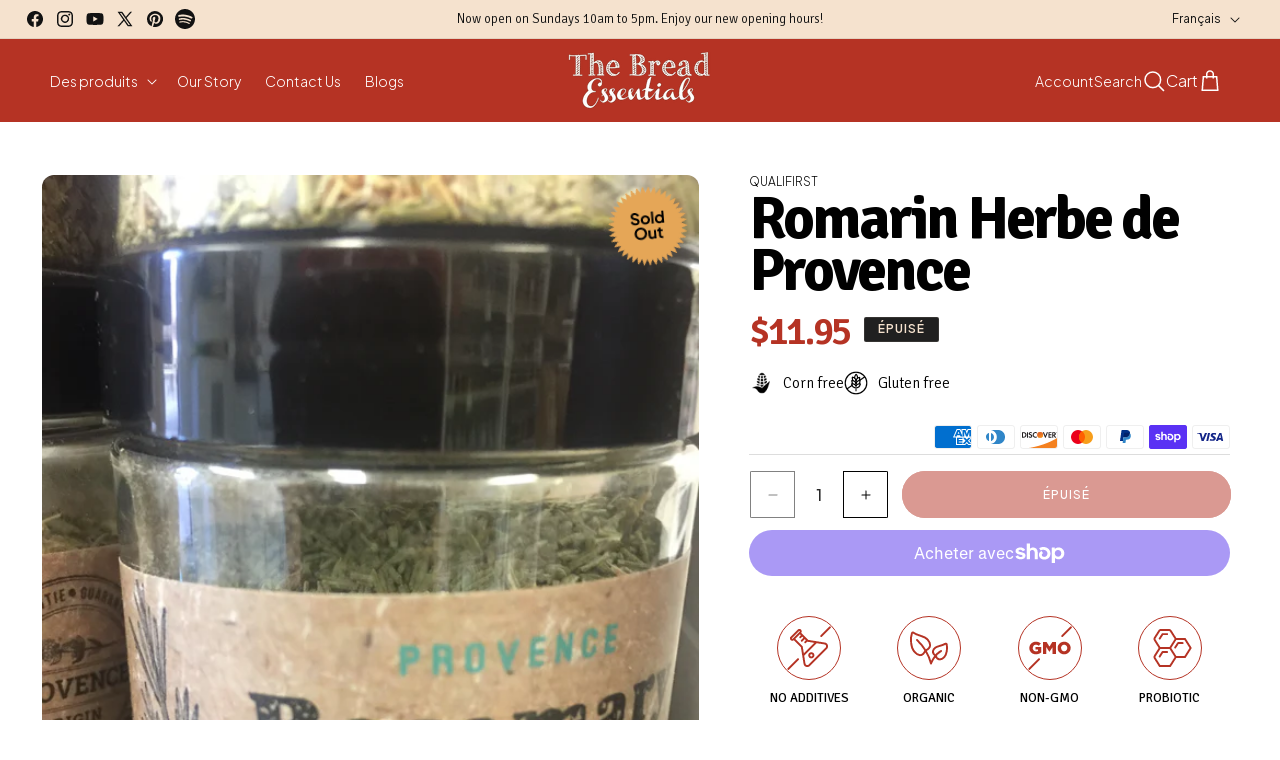

--- FILE ---
content_type: text/html; charset=utf-8
request_url: https://www.thebreadessentials.com/fr/products/rosemary-herb-from-provence
body_size: 54234
content:
<!doctype html>
<html class="js" lang="fr">
  <head>
    <meta charset="utf-8">
    <meta http-equiv="X-UA-Compatible" content="IE=edge">
    <meta name="viewport" content="width=device-width,initial-scale=1">
    <meta name="theme-color" content="">
    <link rel="canonical" href="https://www.thebreadessentials.com/fr/products/rosemary-herb-from-provence"><link rel="icon" type="image/png" href="//www.thebreadessentials.com/cdn/shop/files/image_14.png?crop=center&height=32&v=1748952611&width=32"><link rel="preconnect" href="https://fonts.googleapis.com">
    <link rel="preconnect" href="https://fonts.gstatic.com" crossorigin>
    <link href="https://fonts.googleapis.com/css2?family=Plus+Jakarta+Sans:ital,wght@0,200..800;1,200..800&family=Signika:wght@300..700&display=swap" rel="stylesheet">
    

    <title>
      Romarin Herbe de Provence
 &ndash; The Bread Essentials</title>

    
      <meta name="description" content="30g">
    

    

<meta property="og:site_name" content="The Bread Essentials">
<meta property="og:url" content="https://www.thebreadessentials.com/fr/products/rosemary-herb-from-provence">
<meta property="og:title" content="Romarin Herbe de Provence">
<meta property="og:type" content="product">
<meta property="og:description" content="30g"><meta property="og:image" content="http://www.thebreadessentials.com/cdn/shop/products/image_e88392f1-c553-4460-8a45-08ca182c87c8.jpg?v=1550356666">
  <meta property="og:image:secure_url" content="https://www.thebreadessentials.com/cdn/shop/products/image_e88392f1-c553-4460-8a45-08ca182c87c8.jpg?v=1550356666">
  <meta property="og:image:width" content="2448">
  <meta property="og:image:height" content="3264"><meta property="og:price:amount" content="11.95">
  <meta property="og:price:currency" content="CAD"><meta name="twitter:site" content="@https://x.com/BreadEssentials/status/1384662437413019649"><meta name="twitter:card" content="summary_large_image">
<meta name="twitter:title" content="Romarin Herbe de Provence">
<meta name="twitter:description" content="30g">


    <script src="//www.thebreadessentials.com/cdn/shop/t/30/assets/constants.js?v=132983761750457495441750658019" defer="defer"></script>
    <script src="//www.thebreadessentials.com/cdn/shop/t/30/assets/pubsub.js?v=25310214064522200911750658018" defer="defer"></script>
    <script src="//www.thebreadessentials.com/cdn/shop/t/30/assets/global.js?v=184345515105158409801750658019" defer="defer"></script>
    <script src="//www.thebreadessentials.com/cdn/shop/t/30/assets/details-disclosure.js?v=13653116266235556501750658020" defer="defer"></script>
    <script src="//www.thebreadessentials.com/cdn/shop/t/30/assets/details-modal.js?v=25581673532751508451750658017" defer="defer"></script>
    <script src="//www.thebreadessentials.com/cdn/shop/t/30/assets/search-form.js?v=133129549252120666541750658018" defer="defer"></script><script src="//www.thebreadessentials.com/cdn/shop/t/30/assets/animations.js?v=88693664871331136111750658017" defer="defer"></script><script>window.performance && window.performance.mark && window.performance.mark('shopify.content_for_header.start');</script><meta name="google-site-verification" content="h_Ux5naQyZxgMu6EkoFQJ7_4krwSsGJOZ-b9ngIja8A">
<meta name="facebook-domain-verification" content="oo2kgx1a2ygamn1q5be8t7o2482qgx">
<meta id="shopify-digital-wallet" name="shopify-digital-wallet" content="/15446027/digital_wallets/dialog">
<meta name="shopify-checkout-api-token" content="a8c730472448fc61d37e0a0be751493b">
<meta id="in-context-paypal-metadata" data-shop-id="15446027" data-venmo-supported="false" data-environment="production" data-locale="fr_FR" data-paypal-v4="true" data-currency="CAD">
<link rel="alternate" hreflang="x-default" href="https://www.thebreadessentials.com/products/rosemary-herb-from-provence">
<link rel="alternate" hreflang="en" href="https://www.thebreadessentials.com/products/rosemary-herb-from-provence">
<link rel="alternate" hreflang="fr" href="https://www.thebreadessentials.com/fr/products/rosemary-herb-from-provence">
<link rel="alternate" type="application/json+oembed" href="https://www.thebreadessentials.com/fr/products/rosemary-herb-from-provence.oembed">
<script async="async" src="/checkouts/internal/preloads.js?locale=fr-CA"></script>
<link rel="preconnect" href="https://shop.app" crossorigin="anonymous">
<script async="async" src="https://shop.app/checkouts/internal/preloads.js?locale=fr-CA&shop_id=15446027" crossorigin="anonymous"></script>
<script id="shopify-features" type="application/json">{"accessToken":"a8c730472448fc61d37e0a0be751493b","betas":["rich-media-storefront-analytics"],"domain":"www.thebreadessentials.com","predictiveSearch":true,"shopId":15446027,"locale":"fr"}</script>
<script>var Shopify = Shopify || {};
Shopify.shop = "thebreadessentials.myshopify.com";
Shopify.locale = "fr";
Shopify.currency = {"active":"CAD","rate":"1.0"};
Shopify.country = "CA";
Shopify.theme = {"name":"the-bread-essentials-shopify\/pre-live","id":177851498769,"schema_name":"Dawn","schema_version":"15.3.0","theme_store_id":null,"role":"main"};
Shopify.theme.handle = "null";
Shopify.theme.style = {"id":null,"handle":null};
Shopify.cdnHost = "www.thebreadessentials.com/cdn";
Shopify.routes = Shopify.routes || {};
Shopify.routes.root = "/fr/";</script>
<script type="module">!function(o){(o.Shopify=o.Shopify||{}).modules=!0}(window);</script>
<script>!function(o){function n(){var o=[];function n(){o.push(Array.prototype.slice.apply(arguments))}return n.q=o,n}var t=o.Shopify=o.Shopify||{};t.loadFeatures=n(),t.autoloadFeatures=n()}(window);</script>
<script>
  window.ShopifyPay = window.ShopifyPay || {};
  window.ShopifyPay.apiHost = "shop.app\/pay";
  window.ShopifyPay.redirectState = null;
</script>
<script id="shop-js-analytics" type="application/json">{"pageType":"product"}</script>
<script defer="defer" async type="module" src="//www.thebreadessentials.com/cdn/shopifycloud/shop-js/modules/v2/client.init-shop-cart-sync_BcDpqI9l.fr.esm.js"></script>
<script defer="defer" async type="module" src="//www.thebreadessentials.com/cdn/shopifycloud/shop-js/modules/v2/chunk.common_a1Rf5Dlz.esm.js"></script>
<script defer="defer" async type="module" src="//www.thebreadessentials.com/cdn/shopifycloud/shop-js/modules/v2/chunk.modal_Djra7sW9.esm.js"></script>
<script type="module">
  await import("//www.thebreadessentials.com/cdn/shopifycloud/shop-js/modules/v2/client.init-shop-cart-sync_BcDpqI9l.fr.esm.js");
await import("//www.thebreadessentials.com/cdn/shopifycloud/shop-js/modules/v2/chunk.common_a1Rf5Dlz.esm.js");
await import("//www.thebreadessentials.com/cdn/shopifycloud/shop-js/modules/v2/chunk.modal_Djra7sW9.esm.js");

  window.Shopify.SignInWithShop?.initShopCartSync?.({"fedCMEnabled":true,"windoidEnabled":true});

</script>
<script defer="defer" async type="module" src="//www.thebreadessentials.com/cdn/shopifycloud/shop-js/modules/v2/client.payment-terms_BQYK7nq4.fr.esm.js"></script>
<script defer="defer" async type="module" src="//www.thebreadessentials.com/cdn/shopifycloud/shop-js/modules/v2/chunk.common_a1Rf5Dlz.esm.js"></script>
<script defer="defer" async type="module" src="//www.thebreadessentials.com/cdn/shopifycloud/shop-js/modules/v2/chunk.modal_Djra7sW9.esm.js"></script>
<script type="module">
  await import("//www.thebreadessentials.com/cdn/shopifycloud/shop-js/modules/v2/client.payment-terms_BQYK7nq4.fr.esm.js");
await import("//www.thebreadessentials.com/cdn/shopifycloud/shop-js/modules/v2/chunk.common_a1Rf5Dlz.esm.js");
await import("//www.thebreadessentials.com/cdn/shopifycloud/shop-js/modules/v2/chunk.modal_Djra7sW9.esm.js");

  
</script>
<script>
  window.Shopify = window.Shopify || {};
  if (!window.Shopify.featureAssets) window.Shopify.featureAssets = {};
  window.Shopify.featureAssets['shop-js'] = {"shop-cart-sync":["modules/v2/client.shop-cart-sync_BLrx53Hf.fr.esm.js","modules/v2/chunk.common_a1Rf5Dlz.esm.js","modules/v2/chunk.modal_Djra7sW9.esm.js"],"init-fed-cm":["modules/v2/client.init-fed-cm_C8SUwJ8U.fr.esm.js","modules/v2/chunk.common_a1Rf5Dlz.esm.js","modules/v2/chunk.modal_Djra7sW9.esm.js"],"shop-cash-offers":["modules/v2/client.shop-cash-offers_BBp_MjBM.fr.esm.js","modules/v2/chunk.common_a1Rf5Dlz.esm.js","modules/v2/chunk.modal_Djra7sW9.esm.js"],"shop-login-button":["modules/v2/client.shop-login-button_Dw6kG_iO.fr.esm.js","modules/v2/chunk.common_a1Rf5Dlz.esm.js","modules/v2/chunk.modal_Djra7sW9.esm.js"],"pay-button":["modules/v2/client.pay-button_BJDaAh68.fr.esm.js","modules/v2/chunk.common_a1Rf5Dlz.esm.js","modules/v2/chunk.modal_Djra7sW9.esm.js"],"shop-button":["modules/v2/client.shop-button_DBWL94V3.fr.esm.js","modules/v2/chunk.common_a1Rf5Dlz.esm.js","modules/v2/chunk.modal_Djra7sW9.esm.js"],"avatar":["modules/v2/client.avatar_BTnouDA3.fr.esm.js"],"init-windoid":["modules/v2/client.init-windoid_77FSIiws.fr.esm.js","modules/v2/chunk.common_a1Rf5Dlz.esm.js","modules/v2/chunk.modal_Djra7sW9.esm.js"],"init-shop-for-new-customer-accounts":["modules/v2/client.init-shop-for-new-customer-accounts_QoC3RJm9.fr.esm.js","modules/v2/client.shop-login-button_Dw6kG_iO.fr.esm.js","modules/v2/chunk.common_a1Rf5Dlz.esm.js","modules/v2/chunk.modal_Djra7sW9.esm.js"],"init-shop-email-lookup-coordinator":["modules/v2/client.init-shop-email-lookup-coordinator_D4ioGzPw.fr.esm.js","modules/v2/chunk.common_a1Rf5Dlz.esm.js","modules/v2/chunk.modal_Djra7sW9.esm.js"],"init-shop-cart-sync":["modules/v2/client.init-shop-cart-sync_BcDpqI9l.fr.esm.js","modules/v2/chunk.common_a1Rf5Dlz.esm.js","modules/v2/chunk.modal_Djra7sW9.esm.js"],"shop-toast-manager":["modules/v2/client.shop-toast-manager_B-eIbpHW.fr.esm.js","modules/v2/chunk.common_a1Rf5Dlz.esm.js","modules/v2/chunk.modal_Djra7sW9.esm.js"],"init-customer-accounts":["modules/v2/client.init-customer-accounts_BcBSUbIK.fr.esm.js","modules/v2/client.shop-login-button_Dw6kG_iO.fr.esm.js","modules/v2/chunk.common_a1Rf5Dlz.esm.js","modules/v2/chunk.modal_Djra7sW9.esm.js"],"init-customer-accounts-sign-up":["modules/v2/client.init-customer-accounts-sign-up_DvG__VHD.fr.esm.js","modules/v2/client.shop-login-button_Dw6kG_iO.fr.esm.js","modules/v2/chunk.common_a1Rf5Dlz.esm.js","modules/v2/chunk.modal_Djra7sW9.esm.js"],"shop-follow-button":["modules/v2/client.shop-follow-button_Dnx6fDH9.fr.esm.js","modules/v2/chunk.common_a1Rf5Dlz.esm.js","modules/v2/chunk.modal_Djra7sW9.esm.js"],"checkout-modal":["modules/v2/client.checkout-modal_BDH3MUqJ.fr.esm.js","modules/v2/chunk.common_a1Rf5Dlz.esm.js","modules/v2/chunk.modal_Djra7sW9.esm.js"],"shop-login":["modules/v2/client.shop-login_CV9Paj8R.fr.esm.js","modules/v2/chunk.common_a1Rf5Dlz.esm.js","modules/v2/chunk.modal_Djra7sW9.esm.js"],"lead-capture":["modules/v2/client.lead-capture_DGQOTB4e.fr.esm.js","modules/v2/chunk.common_a1Rf5Dlz.esm.js","modules/v2/chunk.modal_Djra7sW9.esm.js"],"payment-terms":["modules/v2/client.payment-terms_BQYK7nq4.fr.esm.js","modules/v2/chunk.common_a1Rf5Dlz.esm.js","modules/v2/chunk.modal_Djra7sW9.esm.js"]};
</script>
<script>(function() {
  var isLoaded = false;
  function asyncLoad() {
    if (isLoaded) return;
    isLoaded = true;
    var urls = ["https:\/\/app.zapiet.com\/js\/storepickup.js?shop=thebreadessentials.myshopify.com","\/\/shopify.privy.com\/widget.js?shop=thebreadessentials.myshopify.com","https:\/\/cdn.nfcube.com\/instafeed-f5c9072165aa3640f82dfc4f2d63e115.js?shop=thebreadessentials.myshopify.com"];
    for (var i = 0; i < urls.length; i++) {
      var s = document.createElement('script');
      s.type = 'text/javascript';
      s.async = true;
      s.src = urls[i];
      var x = document.getElementsByTagName('script')[0];
      x.parentNode.insertBefore(s, x);
    }
  };
  if(window.attachEvent) {
    window.attachEvent('onload', asyncLoad);
  } else {
    window.addEventListener('load', asyncLoad, false);
  }
})();</script>
<script id="__st">var __st={"a":15446027,"offset":-18000,"reqid":"43920559-e05c-4e03-838a-2fdea1202585-1769079356","pageurl":"www.thebreadessentials.com\/fr\/products\/rosemary-herb-from-provence","u":"104365776275","p":"product","rtyp":"product","rid":2048735641703};</script>
<script>window.ShopifyPaypalV4VisibilityTracking = true;</script>
<script id="captcha-bootstrap">!function(){'use strict';const t='contact',e='account',n='new_comment',o=[[t,t],['blogs',n],['comments',n],[t,'customer']],c=[[e,'customer_login'],[e,'guest_login'],[e,'recover_customer_password'],[e,'create_customer']],r=t=>t.map((([t,e])=>`form[action*='/${t}']:not([data-nocaptcha='true']) input[name='form_type'][value='${e}']`)).join(','),a=t=>()=>t?[...document.querySelectorAll(t)].map((t=>t.form)):[];function s(){const t=[...o],e=r(t);return a(e)}const i='password',u='form_key',d=['recaptcha-v3-token','g-recaptcha-response','h-captcha-response',i],f=()=>{try{return window.sessionStorage}catch{return}},m='__shopify_v',_=t=>t.elements[u];function p(t,e,n=!1){try{const o=window.sessionStorage,c=JSON.parse(o.getItem(e)),{data:r}=function(t){const{data:e,action:n}=t;return t[m]||n?{data:e,action:n}:{data:t,action:n}}(c);for(const[e,n]of Object.entries(r))t.elements[e]&&(t.elements[e].value=n);n&&o.removeItem(e)}catch(o){console.error('form repopulation failed',{error:o})}}const l='form_type',E='cptcha';function T(t){t.dataset[E]=!0}const w=window,h=w.document,L='Shopify',v='ce_forms',y='captcha';let A=!1;((t,e)=>{const n=(g='f06e6c50-85a8-45c8-87d0-21a2b65856fe',I='https://cdn.shopify.com/shopifycloud/storefront-forms-hcaptcha/ce_storefront_forms_captcha_hcaptcha.v1.5.2.iife.js',D={infoText:'Protégé par hCaptcha',privacyText:'Confidentialité',termsText:'Conditions'},(t,e,n)=>{const o=w[L][v],c=o.bindForm;if(c)return c(t,g,e,D).then(n);var r;o.q.push([[t,g,e,D],n]),r=I,A||(h.body.append(Object.assign(h.createElement('script'),{id:'captcha-provider',async:!0,src:r})),A=!0)});var g,I,D;w[L]=w[L]||{},w[L][v]=w[L][v]||{},w[L][v].q=[],w[L][y]=w[L][y]||{},w[L][y].protect=function(t,e){n(t,void 0,e),T(t)},Object.freeze(w[L][y]),function(t,e,n,w,h,L){const[v,y,A,g]=function(t,e,n){const i=e?o:[],u=t?c:[],d=[...i,...u],f=r(d),m=r(i),_=r(d.filter((([t,e])=>n.includes(e))));return[a(f),a(m),a(_),s()]}(w,h,L),I=t=>{const e=t.target;return e instanceof HTMLFormElement?e:e&&e.form},D=t=>v().includes(t);t.addEventListener('submit',(t=>{const e=I(t);if(!e)return;const n=D(e)&&!e.dataset.hcaptchaBound&&!e.dataset.recaptchaBound,o=_(e),c=g().includes(e)&&(!o||!o.value);(n||c)&&t.preventDefault(),c&&!n&&(function(t){try{if(!f())return;!function(t){const e=f();if(!e)return;const n=_(t);if(!n)return;const o=n.value;o&&e.removeItem(o)}(t);const e=Array.from(Array(32),(()=>Math.random().toString(36)[2])).join('');!function(t,e){_(t)||t.append(Object.assign(document.createElement('input'),{type:'hidden',name:u})),t.elements[u].value=e}(t,e),function(t,e){const n=f();if(!n)return;const o=[...t.querySelectorAll(`input[type='${i}']`)].map((({name:t})=>t)),c=[...d,...o],r={};for(const[a,s]of new FormData(t).entries())c.includes(a)||(r[a]=s);n.setItem(e,JSON.stringify({[m]:1,action:t.action,data:r}))}(t,e)}catch(e){console.error('failed to persist form',e)}}(e),e.submit())}));const S=(t,e)=>{t&&!t.dataset[E]&&(n(t,e.some((e=>e===t))),T(t))};for(const o of['focusin','change'])t.addEventListener(o,(t=>{const e=I(t);D(e)&&S(e,y())}));const B=e.get('form_key'),M=e.get(l),P=B&&M;t.addEventListener('DOMContentLoaded',(()=>{const t=y();if(P)for(const e of t)e.elements[l].value===M&&p(e,B);[...new Set([...A(),...v().filter((t=>'true'===t.dataset.shopifyCaptcha))])].forEach((e=>S(e,t)))}))}(h,new URLSearchParams(w.location.search),n,t,e,['guest_login'])})(!0,!0)}();</script>
<script integrity="sha256-4kQ18oKyAcykRKYeNunJcIwy7WH5gtpwJnB7kiuLZ1E=" data-source-attribution="shopify.loadfeatures" defer="defer" src="//www.thebreadessentials.com/cdn/shopifycloud/storefront/assets/storefront/load_feature-a0a9edcb.js" crossorigin="anonymous"></script>
<script crossorigin="anonymous" defer="defer" src="//www.thebreadessentials.com/cdn/shopifycloud/storefront/assets/shopify_pay/storefront-65b4c6d7.js?v=20250812"></script>
<script data-source-attribution="shopify.dynamic_checkout.dynamic.init">var Shopify=Shopify||{};Shopify.PaymentButton=Shopify.PaymentButton||{isStorefrontPortableWallets:!0,init:function(){window.Shopify.PaymentButton.init=function(){};var t=document.createElement("script");t.src="https://www.thebreadessentials.com/cdn/shopifycloud/portable-wallets/latest/portable-wallets.fr.js",t.type="module",document.head.appendChild(t)}};
</script>
<script data-source-attribution="shopify.dynamic_checkout.buyer_consent">
  function portableWalletsHideBuyerConsent(e){var t=document.getElementById("shopify-buyer-consent"),n=document.getElementById("shopify-subscription-policy-button");t&&n&&(t.classList.add("hidden"),t.setAttribute("aria-hidden","true"),n.removeEventListener("click",e))}function portableWalletsShowBuyerConsent(e){var t=document.getElementById("shopify-buyer-consent"),n=document.getElementById("shopify-subscription-policy-button");t&&n&&(t.classList.remove("hidden"),t.removeAttribute("aria-hidden"),n.addEventListener("click",e))}window.Shopify?.PaymentButton&&(window.Shopify.PaymentButton.hideBuyerConsent=portableWalletsHideBuyerConsent,window.Shopify.PaymentButton.showBuyerConsent=portableWalletsShowBuyerConsent);
</script>
<script>
  function portableWalletsCleanup(e){e&&e.src&&console.error("Failed to load portable wallets script "+e.src);var t=document.querySelectorAll("shopify-accelerated-checkout .shopify-payment-button__skeleton, shopify-accelerated-checkout-cart .wallet-cart-button__skeleton"),e=document.getElementById("shopify-buyer-consent");for(let e=0;e<t.length;e++)t[e].remove();e&&e.remove()}function portableWalletsNotLoadedAsModule(e){e instanceof ErrorEvent&&"string"==typeof e.message&&e.message.includes("import.meta")&&"string"==typeof e.filename&&e.filename.includes("portable-wallets")&&(window.removeEventListener("error",portableWalletsNotLoadedAsModule),window.Shopify.PaymentButton.failedToLoad=e,"loading"===document.readyState?document.addEventListener("DOMContentLoaded",window.Shopify.PaymentButton.init):window.Shopify.PaymentButton.init())}window.addEventListener("error",portableWalletsNotLoadedAsModule);
</script>

<script type="module" src="https://www.thebreadessentials.com/cdn/shopifycloud/portable-wallets/latest/portable-wallets.fr.js" onError="portableWalletsCleanup(this)" crossorigin="anonymous"></script>
<script nomodule>
  document.addEventListener("DOMContentLoaded", portableWalletsCleanup);
</script>

<link id="shopify-accelerated-checkout-styles" rel="stylesheet" media="screen" href="https://www.thebreadessentials.com/cdn/shopifycloud/portable-wallets/latest/accelerated-checkout-backwards-compat.css" crossorigin="anonymous">
<style id="shopify-accelerated-checkout-cart">
        #shopify-buyer-consent {
  margin-top: 1em;
  display: inline-block;
  width: 100%;
}

#shopify-buyer-consent.hidden {
  display: none;
}

#shopify-subscription-policy-button {
  background: none;
  border: none;
  padding: 0;
  text-decoration: underline;
  font-size: inherit;
  cursor: pointer;
}

#shopify-subscription-policy-button::before {
  box-shadow: none;
}

      </style>
<script id="sections-script" data-sections="header" defer="defer" src="//www.thebreadessentials.com/cdn/shop/t/30/compiled_assets/scripts.js?v=11041"></script>
<script>window.performance && window.performance.mark && window.performance.mark('shopify.content_for_header.end');</script>

    

    <style data-shopify>

      
        :root,
        .color-scheme-1 {
          --color-background: 255,255,255;
        
          --gradient-background: #ffffff;
        

        

        --color-foreground: 0,0,0;
        --color-background-contrast: 191,191,191;
        --color-shadow: 18,18,18;
        --color-button: 181,51,36;
        --color-button-text: 255,255,255;
        --color-secondary-button: 255,255,255;
        --color-secondary-button-text: 181,51,36;
        --color-link: 181,51,36;
        --color-badge-foreground: 0,0,0;
        --color-badge-background: 255,255,255;
        --color-badge-border: 0,0,0;
        --payment-terms-background-color: rgb(255 255 255);
      }
      
        
        .color-scheme-2 {
          --color-background: 245,226,206;
        
          --gradient-background: #f5e2ce;
        

        

        --color-foreground: 18,18,18;
        --color-background-contrast: 223,163,100;
        --color-shadow: 18,18,18;
        --color-button: 18,18,18;
        --color-button-text: 243,243,243;
        --color-secondary-button: 245,226,206;
        --color-secondary-button-text: 18,18,18;
        --color-link: 18,18,18;
        --color-badge-foreground: 18,18,18;
        --color-badge-background: 245,226,206;
        --color-badge-border: 18,18,18;
        --payment-terms-background-color: rgb(245 226 206);
      }
      
        
        .color-scheme-3 {
          --color-background: 32,32,32;
        
          --gradient-background: #202020;
        

        

        --color-foreground: 245,226,206;
        --color-background-contrast: 45,45,45;
        --color-shadow: 245,226,206;
        --color-button: 181,51,36;
        --color-button-text: 245,226,206;
        --color-secondary-button: 32,32,32;
        --color-secondary-button-text: 181,51,36;
        --color-link: 181,51,36;
        --color-badge-foreground: 245,226,206;
        --color-badge-background: 32,32,32;
        --color-badge-border: 245,226,206;
        --payment-terms-background-color: rgb(32 32 32);
      }
      
        
        .color-scheme-4 {
          --color-background: 181,51,36;
        
          --gradient-background: #b53324;
        

        

        --color-foreground: 255,255,255;
        --color-background-contrast: 75,21,15;
        --color-shadow: 18,18,18;
        --color-button: 255,255,255;
        --color-button-text: 181,51,36;
        --color-secondary-button: 181,51,36;
        --color-secondary-button-text: 255,255,255;
        --color-link: 255,255,255;
        --color-badge-foreground: 255,255,255;
        --color-badge-background: 181,51,36;
        --color-badge-border: 255,255,255;
        --payment-terms-background-color: rgb(181 51 36);
      }
      
        
        .color-scheme-5 {
          --color-background: 32,32,32;
        
          --gradient-background: #202020;
        

        

        --color-foreground: 255,255,255;
        --color-background-contrast: 45,45,45;
        --color-shadow: 18,18,18;
        --color-button: 255,255,255;
        --color-button-text: 32,32,32;
        --color-secondary-button: 32,32,32;
        --color-secondary-button-text: 255,255,255;
        --color-link: 255,255,255;
        --color-badge-foreground: 255,255,255;
        --color-badge-background: 32,32,32;
        --color-badge-border: 255,255,255;
        --payment-terms-background-color: rgb(32 32 32);
      }
      
        
        .color-scheme-4db6633b-eb7b-43a8-b227-8b47dd53ca18 {
          --color-background: 181,51,36;
        
          --gradient-background: #b53324;
        

        

        --color-foreground: 245,226,206;
        --color-background-contrast: 75,21,15;
        --color-shadow: 245,226,206;
        --color-button: 245,226,206;
        --color-button-text: 181,51,36;
        --color-secondary-button: 181,51,36;
        --color-secondary-button-text: 245,226,206;
        --color-link: 245,226,206;
        --color-badge-foreground: 245,226,206;
        --color-badge-background: 181,51,36;
        --color-badge-border: 245,226,206;
        --payment-terms-background-color: rgb(181 51 36);
      }
      
        
        .color-scheme-24ba16dc-16cf-402a-ad5d-0fb656749b24 {
          --color-background: 255,255,255;
        
          --gradient-background: #ffffff;
        

        

        --color-foreground: 0,0,0;
        --color-background-contrast: 191,191,191;
        --color-shadow: 18,18,18;
        --color-button: 245,226,206;
        --color-button-text: 0,0,0;
        --color-secondary-button: 255,255,255;
        --color-secondary-button-text: 181,51,36;
        --color-link: 181,51,36;
        --color-badge-foreground: 0,0,0;
        --color-badge-background: 255,255,255;
        --color-badge-border: 0,0,0;
        --payment-terms-background-color: rgb(255 255 255);
      }
      

      body, .color-scheme-1, .color-scheme-2, .color-scheme-3, .color-scheme-4, .color-scheme-5, .color-scheme-4db6633b-eb7b-43a8-b227-8b47dd53ca18, .color-scheme-24ba16dc-16cf-402a-ad5d-0fb656749b24 {
        color: rgba(var(--color-foreground), 1);
        background-color: rgb(var(--color-background));
      }

      :root {
        --font-body-family: "Plus Jakarta Sans", sans-serif;
        --font-body-style: normal;
        --font-body-weight: 300;
        --font-body-weight-bold: 700;

        --font-heading-family: "Signika", sans-serif;
        --font-heading-style: normal;
        --font-heading-weight: 300;

        --font-body-scale: 1.0;
        --font-heading-scale: 1.0;

        --media-padding: px;
        --media-border-opacity: 0.0;
        --media-border-width: 0px;
        --media-radius: 12px;
        --media-shadow-opacity: 0.0;
        --media-shadow-horizontal-offset: 0px;
        --media-shadow-vertical-offset: 4px;
        --media-shadow-blur-radius: 5px;
        --media-shadow-visible: 0;

        --page-width: 500rem;
        --page-width-margin: 0rem;

        --product-card-image-padding: 0.0rem;
        --product-card-corner-radius: 0.4rem;
        --product-card-text-alignment: left;
        --product-card-border-width: 0.3rem;
        --product-card-border-opacity: 1.0;
        --product-card-shadow-opacity: 0.0;
        --product-card-shadow-visible: 0;
        --product-card-shadow-horizontal-offset: 0.0rem;
        --product-card-shadow-vertical-offset: 0.4rem;
        --product-card-shadow-blur-radius: 0.5rem;

        --collection-card-image-padding: 0.0rem;
        --collection-card-corner-radius: 0.0rem;
        --collection-card-text-alignment: left;
        --collection-card-border-width: 0.0rem;
        --collection-card-border-opacity: 0.1;
        --collection-card-shadow-opacity: 0.0;
        --collection-card-shadow-visible: 0;
        --collection-card-shadow-horizontal-offset: 0.0rem;
        --collection-card-shadow-vertical-offset: 0.4rem;
        --collection-card-shadow-blur-radius: 0.5rem;

        --blog-card-image-padding: 0.0rem;
        --blog-card-corner-radius: 0.0rem;
        --blog-card-text-alignment: left;
        --blog-card-border-width: 0.0rem;
        --blog-card-border-opacity: 0.1;
        --blog-card-shadow-opacity: 0.0;
        --blog-card-shadow-visible: 0;
        --blog-card-shadow-horizontal-offset: 0.0rem;
        --blog-card-shadow-vertical-offset: 0.4rem;
        --blog-card-shadow-blur-radius: 0.5rem;

        --badge-corner-radius: 0.2rem;

        --popup-border-width: 1px;
        --popup-border-opacity: 0.1;
        --popup-corner-radius: 0px;
        --popup-shadow-opacity: 0.05;
        --popup-shadow-horizontal-offset: 0px;
        --popup-shadow-vertical-offset: 4px;
        --popup-shadow-blur-radius: 5px;

        --drawer-border-width: 1px;
        --drawer-border-opacity: 0.1;
        --drawer-shadow-opacity: 0.0;
        --drawer-shadow-horizontal-offset: 0px;
        --drawer-shadow-vertical-offset: 4px;
        --drawer-shadow-blur-radius: 5px;

        --spacing-sections-desktop: 0px;
        --spacing-sections-mobile: 0px;

        --grid-desktop-vertical-spacing: 16px;
        --grid-desktop-horizontal-spacing: 16px;
        --grid-mobile-vertical-spacing: 8px;
        --grid-mobile-horizontal-spacing: 8px;

        --text-boxes-border-opacity: 0.1;
        --text-boxes-border-width: 0px;
        --text-boxes-radius: 0px;
        --text-boxes-shadow-opacity: 0.0;
        --text-boxes-shadow-visible: 0;
        --text-boxes-shadow-horizontal-offset: 0px;
        --text-boxes-shadow-vertical-offset: 4px;
        --text-boxes-shadow-blur-radius: 5px;

        --buttons-radius: 40px;
        --buttons-radius-outset: 41px;
        --buttons-border-width: 1px;
        --buttons-border-opacity: 1.0;
        --buttons-shadow-opacity: 0.0;
        --buttons-shadow-visible: 0;
        --buttons-shadow-horizontal-offset: 0px;
        --buttons-shadow-vertical-offset: 4px;
        --buttons-shadow-blur-radius: 5px;
        --buttons-border-offset: 0.3px;

        --inputs-radius: 3px;
        --inputs-border-width: 1px;
        --inputs-border-opacity: 1.0;
        --inputs-shadow-opacity: 0.0;
        --inputs-shadow-horizontal-offset: 0px;
        --inputs-margin-offset: 0px;
        --inputs-shadow-vertical-offset: 4px;
        --inputs-shadow-blur-radius: 5px;
        --inputs-radius-outset: 4px;

        --variant-pills-radius: 2px;
        --variant-pills-border-width: 1px;
        --variant-pills-border-opacity: 0.55;
        --variant-pills-shadow-opacity: 0.0;
        --variant-pills-shadow-horizontal-offset: 0px;
        --variant-pills-shadow-vertical-offset: 4px;
        --variant-pills-shadow-blur-radius: 5px;
      }

      *,
      *::before,
      *::after {
        box-sizing: inherit;
      }

      html {
        box-sizing: border-box;
        font-size: calc(var(--font-body-scale) * 62.5%);
        height: 100%;
      }

      body {
        display: grid;
        grid-template-rows: auto auto 1fr auto;
        grid-template-columns: 100%;
        min-height: 100%;
        margin: 0;
        --font-size: 1.5rem;
        font-size: var(--font-size);
        letter-spacing: 0rem;
        /* line-height: calc(1 + 0.8 / var(--font-body-scale)); */
        line-height: calc(var(--font-size) * 1.47);
        font-family: var(--font-body-family);
        font-style: var(--font-body-style);
        font-weight: var(--font-body-weight);
        font-optical-sizing: auto;
      }

      @media screen and (min-width: 750px) {
        body {
          font-size: 1.6rem;
        }
      }
    </style>

    <link href="//www.thebreadessentials.com/cdn/shop/t/30/assets/base.css?v=61638478193096742661751366873" rel="stylesheet" type="text/css" media="all" />
    <link rel="stylesheet" href="//www.thebreadessentials.com/cdn/shop/t/30/assets/component-cart-items.css?v=123238115697927560811750658017" media="print" onload="this.media='all'"><link href="//www.thebreadessentials.com/cdn/shop/t/30/assets/component-localization-form.css?v=83212018061766868891750658019" rel="stylesheet" type="text/css" media="all" />
      <script src="//www.thebreadessentials.com/cdn/shop/t/30/assets/localization-form.js?v=144176611646395275351750658017" defer="defer"></script><link
        rel="stylesheet"
        href="//www.thebreadessentials.com/cdn/shop/t/30/assets/component-predictive-search.css?v=20525182374982377211750658018"
        media="print"
        onload="this.media='all'"
      ><script>
      if (Shopify.designMode) {
        document.documentElement.classList.add('shopify-design-mode');
      }
    </script>
    <meta name="google-site-verification" content="ze-pCQSf5eKJ3x7ITBmghmdnGD-dX9_HtlH8kfgk6ww" />
  <!-- BEGIN app block: shopify://apps/judge-me-reviews/blocks/judgeme_core/61ccd3b1-a9f2-4160-9fe9-4fec8413e5d8 --><!-- Start of Judge.me Core -->






<link rel="dns-prefetch" href="https://cdnwidget.judge.me">
<link rel="dns-prefetch" href="https://cdn.judge.me">
<link rel="dns-prefetch" href="https://cdn1.judge.me">
<link rel="dns-prefetch" href="https://api.judge.me">

<script data-cfasync='false' class='jdgm-settings-script'>window.jdgmSettings={"pagination":5,"disable_web_reviews":false,"badge_no_review_text":"Aucun avis","badge_n_reviews_text":"{{ n }} avis","badge_star_color":"#FFDE00","hide_badge_preview_if_no_reviews":true,"badge_hide_text":false,"enforce_center_preview_badge":false,"widget_title":"Avis Clients","widget_open_form_text":"Écrire un avis","widget_close_form_text":"Annuler l'avis","widget_refresh_page_text":"Actualiser la page","widget_summary_text":"Basé sur {{ number_of_reviews }} avis","widget_no_review_text":"Soyez le premier à écrire un avis","widget_name_field_text":"Nom d'affichage","widget_verified_name_field_text":"Nom vérifié (public)","widget_name_placeholder_text":"Nom d'affichage","widget_required_field_error_text":"Ce champ est obligatoire.","widget_email_field_text":"Adresse email","widget_verified_email_field_text":"Email vérifié (privé, ne peut pas être modifié)","widget_email_placeholder_text":"Votre adresse email","widget_email_field_error_text":"Veuillez entrer une adresse email valide.","widget_rating_field_text":"Évaluation","widget_review_title_field_text":"Titre de l'avis","widget_review_title_placeholder_text":"Donnez un titre à votre avis","widget_review_body_field_text":"Contenu de l'avis","widget_review_body_placeholder_text":"Commencez à écrire ici...","widget_pictures_field_text":"Photo/Vidéo (facultatif)","widget_submit_review_text":"Soumettre l'avis","widget_submit_verified_review_text":"Soumettre un avis vérifié","widget_submit_success_msg_with_auto_publish":"Merci ! Veuillez actualiser la page dans quelques instants pour voir votre avis. Vous pouvez supprimer ou modifier votre avis en vous connectant à \u003ca href='https://judge.me/login' target='_blank' rel='nofollow noopener'\u003eJudge.me\u003c/a\u003e","widget_submit_success_msg_no_auto_publish":"Merci ! Votre avis sera publié dès qu'il sera approuvé par l'administrateur de la boutique. Vous pouvez supprimer ou modifier votre avis en vous connectant à \u003ca href='https://judge.me/login' target='_blank' rel='nofollow noopener'\u003eJudge.me\u003c/a\u003e","widget_show_default_reviews_out_of_total_text":"Affichage de {{ n_reviews_shown }} sur {{ n_reviews }} avis.","widget_show_all_link_text":"Tout afficher","widget_show_less_link_text":"Afficher moins","widget_author_said_text":"{{ reviewer_name }} a dit :","widget_days_text":"il y a {{ n }} jour/jours","widget_weeks_text":"il y a {{ n }} semaine/semaines","widget_months_text":"il y a {{ n }} mois","widget_years_text":"il y a {{ n }} an/ans","widget_yesterday_text":"Hier","widget_today_text":"Aujourd'hui","widget_replied_text":"\u003e\u003e {{ shop_name }} a répondu :","widget_read_more_text":"Lire plus","widget_reviewer_name_as_initial":"","widget_rating_filter_color":"#fbcd0a","widget_rating_filter_see_all_text":"Voir tous les avis","widget_sorting_most_recent_text":"Plus récents","widget_sorting_highest_rating_text":"Meilleures notes","widget_sorting_lowest_rating_text":"Notes les plus basses","widget_sorting_with_pictures_text":"Uniquement les photos","widget_sorting_most_helpful_text":"Plus utiles","widget_open_question_form_text":"Poser une question","widget_reviews_subtab_text":"Avis","widget_questions_subtab_text":"Questions","widget_question_label_text":"Question","widget_answer_label_text":"Réponse","widget_question_placeholder_text":"Écrivez votre question ici","widget_submit_question_text":"Soumettre la question","widget_question_submit_success_text":"Merci pour votre question ! Nous vous notifierons dès qu'elle aura une réponse.","widget_star_color":"#FFDE00","verified_badge_text":"Vérifié","verified_badge_bg_color":"","verified_badge_text_color":"","verified_badge_placement":"left-of-reviewer-name","widget_review_max_height":"","widget_hide_border":false,"widget_social_share":false,"widget_thumb":false,"widget_review_location_show":false,"widget_location_format":"","all_reviews_include_out_of_store_products":true,"all_reviews_out_of_store_text":"(hors boutique)","all_reviews_pagination":100,"all_reviews_product_name_prefix_text":"à propos de","enable_review_pictures":true,"enable_question_anwser":false,"widget_theme":"default","review_date_format":"mm/dd/yyyy","default_sort_method":"most-recent","widget_product_reviews_subtab_text":"Avis Produits","widget_shop_reviews_subtab_text":"Avis Boutique","widget_other_products_reviews_text":"Avis pour d'autres produits","widget_store_reviews_subtab_text":"Avis de la boutique","widget_no_store_reviews_text":"Cette boutique n'a pas encore reçu d'avis","widget_web_restriction_product_reviews_text":"Ce produit n'a pas encore reçu d'avis","widget_no_items_text":"Aucun élément trouvé","widget_show_more_text":"Afficher plus","widget_write_a_store_review_text":"Écrire un avis sur la boutique","widget_other_languages_heading":"Avis dans d'autres langues","widget_translate_review_text":"Traduire l'avis en {{ language }}","widget_translating_review_text":"Traduction en cours...","widget_show_original_translation_text":"Afficher l'original ({{ language }})","widget_translate_review_failed_text":"Impossible de traduire cet avis.","widget_translate_review_retry_text":"Réessayer","widget_translate_review_try_again_later_text":"Réessayez plus tard","show_product_url_for_grouped_product":false,"widget_sorting_pictures_first_text":"Photos en premier","show_pictures_on_all_rev_page_mobile":false,"show_pictures_on_all_rev_page_desktop":false,"floating_tab_hide_mobile_install_preference":false,"floating_tab_button_name":"★ Avis","floating_tab_title":"Laissons nos clients parler pour nous","floating_tab_button_color":"","floating_tab_button_background_color":"","floating_tab_url":"","floating_tab_url_enabled":false,"floating_tab_tab_style":"text","all_reviews_text_badge_text":"Les clients nous notent {{ shop.metafields.judgeme.all_reviews_rating | round: 1 }}/5 basé sur {{ shop.metafields.judgeme.all_reviews_count }} avis.","all_reviews_text_badge_text_branded_style":"{{ shop.metafields.judgeme.all_reviews_rating | round: 1 }} sur 5 étoiles basé sur {{ shop.metafields.judgeme.all_reviews_count }} avis","is_all_reviews_text_badge_a_link":false,"show_stars_for_all_reviews_text_badge":false,"all_reviews_text_badge_url":"","all_reviews_text_style":"branded","all_reviews_text_color_style":"judgeme_brand_color","all_reviews_text_color":"#108474","all_reviews_text_show_jm_brand":true,"featured_carousel_show_header":true,"featured_carousel_title":"Laissons nos clients parler pour nous","testimonials_carousel_title":"Les clients nous disent","videos_carousel_title":"Histoire de clients réels","cards_carousel_title":"Les clients nous disent","featured_carousel_count_text":"sur {{ n }} avis","featured_carousel_add_link_to_all_reviews_page":false,"featured_carousel_url":"","featured_carousel_show_images":true,"featured_carousel_autoslide_interval":5,"featured_carousel_arrows_on_the_sides":false,"featured_carousel_height":250,"featured_carousel_width":80,"featured_carousel_image_size":0,"featured_carousel_image_height":250,"featured_carousel_arrow_color":"#eeeeee","verified_count_badge_style":"branded","verified_count_badge_orientation":"horizontal","verified_count_badge_color_style":"judgeme_brand_color","verified_count_badge_color":"#108474","is_verified_count_badge_a_link":false,"verified_count_badge_url":"","verified_count_badge_show_jm_brand":true,"widget_rating_preset_default":5,"widget_first_sub_tab":"product-reviews","widget_show_histogram":true,"widget_histogram_use_custom_color":false,"widget_pagination_use_custom_color":false,"widget_star_use_custom_color":false,"widget_verified_badge_use_custom_color":false,"widget_write_review_use_custom_color":false,"picture_reminder_submit_button":"Télécharger des photos","enable_review_videos":false,"mute_video_by_default":false,"widget_sorting_videos_first_text":"Vidéos en premier","widget_review_pending_text":"En attente","featured_carousel_items_for_large_screen":3,"social_share_options_order":"Facebook,Twitter","remove_microdata_snippet":true,"disable_json_ld":false,"enable_json_ld_products":false,"preview_badge_show_question_text":false,"preview_badge_no_question_text":"Aucune question","preview_badge_n_question_text":"{{ number_of_questions }} question/questions","qa_badge_show_icon":false,"qa_badge_position":"same-row","remove_judgeme_branding":false,"widget_add_search_bar":false,"widget_search_bar_placeholder":"Recherche","widget_sorting_verified_only_text":"Vérifiés uniquement","featured_carousel_theme":"default","featured_carousel_show_rating":true,"featured_carousel_show_title":true,"featured_carousel_show_body":true,"featured_carousel_show_date":false,"featured_carousel_show_reviewer":true,"featured_carousel_show_product":false,"featured_carousel_header_background_color":"#108474","featured_carousel_header_text_color":"#ffffff","featured_carousel_name_product_separator":"reviewed","featured_carousel_full_star_background":"#108474","featured_carousel_empty_star_background":"#dadada","featured_carousel_vertical_theme_background":"#f9fafb","featured_carousel_verified_badge_enable":true,"featured_carousel_verified_badge_color":"#108474","featured_carousel_border_style":"round","featured_carousel_review_line_length_limit":3,"featured_carousel_more_reviews_button_text":"Lire plus d'avis","featured_carousel_view_product_button_text":"Voir le produit","all_reviews_page_load_reviews_on":"scroll","all_reviews_page_load_more_text":"Charger plus d'avis","disable_fb_tab_reviews":false,"enable_ajax_cdn_cache":false,"widget_advanced_speed_features":5,"widget_public_name_text":"affiché publiquement comme","default_reviewer_name":"John Smith","default_reviewer_name_has_non_latin":true,"widget_reviewer_anonymous":"Anonyme","medals_widget_title":"Médailles d'avis Judge.me","medals_widget_background_color":"#f9fafb","medals_widget_position":"footer_all_pages","medals_widget_border_color":"#f9fafb","medals_widget_verified_text_position":"left","medals_widget_use_monochromatic_version":false,"medals_widget_elements_color":"#108474","show_reviewer_avatar":true,"widget_invalid_yt_video_url_error_text":"Pas une URL de vidéo YouTube","widget_max_length_field_error_text":"Veuillez ne pas dépasser {0} caractères.","widget_show_country_flag":false,"widget_show_collected_via_shop_app":true,"widget_verified_by_shop_badge_style":"light","widget_verified_by_shop_text":"Vérifié par la boutique","widget_show_photo_gallery":false,"widget_load_with_code_splitting":true,"widget_ugc_install_preference":false,"widget_ugc_title":"Fait par nous, partagé par vous","widget_ugc_subtitle":"Taguez-nous pour voir votre photo mise en avant sur notre page","widget_ugc_arrows_color":"#ffffff","widget_ugc_primary_button_text":"Acheter maintenant","widget_ugc_primary_button_background_color":"#108474","widget_ugc_primary_button_text_color":"#ffffff","widget_ugc_primary_button_border_width":"0","widget_ugc_primary_button_border_style":"none","widget_ugc_primary_button_border_color":"#108474","widget_ugc_primary_button_border_radius":"25","widget_ugc_secondary_button_text":"Charger plus","widget_ugc_secondary_button_background_color":"#ffffff","widget_ugc_secondary_button_text_color":"#108474","widget_ugc_secondary_button_border_width":"2","widget_ugc_secondary_button_border_style":"solid","widget_ugc_secondary_button_border_color":"#108474","widget_ugc_secondary_button_border_radius":"25","widget_ugc_reviews_button_text":"Voir les avis","widget_ugc_reviews_button_background_color":"#ffffff","widget_ugc_reviews_button_text_color":"#108474","widget_ugc_reviews_button_border_width":"2","widget_ugc_reviews_button_border_style":"solid","widget_ugc_reviews_button_border_color":"#108474","widget_ugc_reviews_button_border_radius":"25","widget_ugc_reviews_button_link_to":"judgeme-reviews-page","widget_ugc_show_post_date":true,"widget_ugc_max_width":"800","widget_rating_metafield_value_type":true,"widget_primary_color":"#B53324","widget_enable_secondary_color":false,"widget_secondary_color":"#edf5f5","widget_summary_average_rating_text":"{{ average_rating }} sur 5","widget_media_grid_title":"Photos \u0026 vidéos clients","widget_media_grid_see_more_text":"Voir plus","widget_round_style":false,"widget_show_product_medals":true,"widget_verified_by_judgeme_text":"Vérifié par Judge.me","widget_show_store_medals":true,"widget_verified_by_judgeme_text_in_store_medals":"Vérifié par Judge.me","widget_media_field_exceed_quantity_message":"Désolé, nous ne pouvons accepter que {{ max_media }} pour un avis.","widget_media_field_exceed_limit_message":"{{ file_name }} est trop volumineux, veuillez sélectionner un {{ media_type }} de moins de {{ size_limit }}MB.","widget_review_submitted_text":"Avis soumis !","widget_question_submitted_text":"Question soumise !","widget_close_form_text_question":"Annuler","widget_write_your_answer_here_text":"Écrivez votre réponse ici","widget_enabled_branded_link":true,"widget_show_collected_by_judgeme":true,"widget_reviewer_name_color":"","widget_write_review_text_color":"","widget_write_review_bg_color":"","widget_collected_by_judgeme_text":"collecté par Judge.me","widget_pagination_type":"standard","widget_load_more_text":"Charger plus","widget_load_more_color":"#108474","widget_full_review_text":"Avis complet","widget_read_more_reviews_text":"Lire plus d'avis","widget_read_questions_text":"Lire les questions","widget_questions_and_answers_text":"Questions \u0026 Réponses","widget_verified_by_text":"Vérifié par","widget_verified_text":"Vérifié","widget_number_of_reviews_text":"{{ number_of_reviews }} avis","widget_back_button_text":"Retour","widget_next_button_text":"Suivant","widget_custom_forms_filter_button":"Filtres","custom_forms_style":"horizontal","widget_show_review_information":false,"how_reviews_are_collected":"Comment les avis sont-ils collectés ?","widget_show_review_keywords":false,"widget_gdpr_statement":"Comment nous utilisons vos données : Nous vous contacterons uniquement à propos de l'avis que vous avez laissé, et seulement si nécessaire. En soumettant votre avis, vous acceptez les \u003ca href='https://judge.me/terms' target='_blank' rel='nofollow noopener'\u003econditions\u003c/a\u003e, la \u003ca href='https://judge.me/privacy' target='_blank' rel='nofollow noopener'\u003epolitique de confidentialité\u003c/a\u003e et les \u003ca href='https://judge.me/content-policy' target='_blank' rel='nofollow noopener'\u003epolitiques de contenu\u003c/a\u003e de Judge.me.","widget_multilingual_sorting_enabled":false,"widget_translate_review_content_enabled":false,"widget_translate_review_content_method":"manual","popup_widget_review_selection":"automatically_with_pictures","popup_widget_round_border_style":true,"popup_widget_show_title":true,"popup_widget_show_body":true,"popup_widget_show_reviewer":false,"popup_widget_show_product":true,"popup_widget_show_pictures":true,"popup_widget_use_review_picture":true,"popup_widget_show_on_home_page":true,"popup_widget_show_on_product_page":true,"popup_widget_show_on_collection_page":true,"popup_widget_show_on_cart_page":true,"popup_widget_position":"bottom_left","popup_widget_first_review_delay":5,"popup_widget_duration":5,"popup_widget_interval":5,"popup_widget_review_count":5,"popup_widget_hide_on_mobile":true,"review_snippet_widget_round_border_style":true,"review_snippet_widget_card_color":"#FFFFFF","review_snippet_widget_slider_arrows_background_color":"#FFFFFF","review_snippet_widget_slider_arrows_color":"#000000","review_snippet_widget_star_color":"#108474","show_product_variant":false,"all_reviews_product_variant_label_text":"Variante : ","widget_show_verified_branding":true,"widget_ai_summary_title":"Les clients disent","widget_ai_summary_disclaimer":"Résumé des avis généré par IA basé sur les avis clients récents","widget_show_ai_summary":false,"widget_show_ai_summary_bg":false,"widget_show_review_title_input":true,"redirect_reviewers_invited_via_email":"review_widget","request_store_review_after_product_review":false,"request_review_other_products_in_order":false,"review_form_color_scheme":"default","review_form_corner_style":"square","review_form_star_color":{},"review_form_text_color":"#333333","review_form_background_color":"#ffffff","review_form_field_background_color":"#fafafa","review_form_button_color":{},"review_form_button_text_color":"#ffffff","review_form_modal_overlay_color":"#000000","review_content_screen_title_text":"Comment évalueriez-vous ce produit ?","review_content_introduction_text":"Nous serions ravis que vous partagiez un peu votre expérience.","store_review_form_title_text":"Comment évalueriez-vous cette boutique ?","store_review_form_introduction_text":"Nous serions ravis que vous partagiez un peu votre expérience.","show_review_guidance_text":true,"one_star_review_guidance_text":"Mauvais","five_star_review_guidance_text":"Excellent","customer_information_screen_title_text":"À propos de vous","customer_information_introduction_text":"Veuillez nous en dire plus sur vous.","custom_questions_screen_title_text":"Votre expérience en détail","custom_questions_introduction_text":"Voici quelques questions pour nous aider à mieux comprendre votre expérience.","review_submitted_screen_title_text":"Merci pour votre avis !","review_submitted_screen_thank_you_text":"Nous le traitons et il apparaîtra bientôt dans la boutique.","review_submitted_screen_email_verification_text":"Veuillez confirmer votre email en cliquant sur le lien que nous venons de vous envoyer. Cela nous aide à maintenir des avis authentiques.","review_submitted_request_store_review_text":"Aimeriez-vous partager votre expérience d'achat avec nous ?","review_submitted_review_other_products_text":"Aimeriez-vous évaluer ces produits ?","store_review_screen_title_text":"Voulez-vous partager votre expérience de shopping avec nous ?","store_review_introduction_text":"Nous apprécions votre retour d'expérience et nous l'utilisons pour nous améliorer. Veuillez partager vos pensées ou suggestions.","reviewer_media_screen_title_picture_text":"Partager une photo","reviewer_media_introduction_picture_text":"Téléchargez une photo pour étayer votre avis.","reviewer_media_screen_title_video_text":"Partager une vidéo","reviewer_media_introduction_video_text":"Téléchargez une vidéo pour étayer votre avis.","reviewer_media_screen_title_picture_or_video_text":"Partager une photo ou une vidéo","reviewer_media_introduction_picture_or_video_text":"Téléchargez une photo ou une vidéo pour étayer votre avis.","reviewer_media_youtube_url_text":"Collez votre URL Youtube ici","advanced_settings_next_step_button_text":"Suivant","advanced_settings_close_review_button_text":"Fermer","modal_write_review_flow":false,"write_review_flow_required_text":"Obligatoire","write_review_flow_privacy_message_text":"Nous respectons votre vie privée.","write_review_flow_anonymous_text":"Avis anonyme","write_review_flow_visibility_text":"Ne sera pas visible pour les autres clients.","write_review_flow_multiple_selection_help_text":"Sélectionnez autant que vous le souhaitez","write_review_flow_single_selection_help_text":"Sélectionnez une option","write_review_flow_required_field_error_text":"Ce champ est obligatoire","write_review_flow_invalid_email_error_text":"Veuillez saisir une adresse email valide","write_review_flow_max_length_error_text":"Max. {{ max_length }} caractères.","write_review_flow_media_upload_text":"\u003cb\u003eCliquez pour télécharger\u003c/b\u003e ou glissez-déposez","write_review_flow_gdpr_statement":"Nous vous contacterons uniquement au sujet de votre avis si nécessaire. En soumettant votre avis, vous acceptez nos \u003ca href='https://judge.me/terms' target='_blank' rel='nofollow noopener'\u003econditions d'utilisation\u003c/a\u003e et notre \u003ca href='https://judge.me/privacy' target='_blank' rel='nofollow noopener'\u003epolitique de confidentialité\u003c/a\u003e.","rating_only_reviews_enabled":false,"show_negative_reviews_help_screen":false,"new_review_flow_help_screen_rating_threshold":3,"negative_review_resolution_screen_title_text":"Dites-nous plus","negative_review_resolution_text":"Votre expérience est importante pour nous. S'il y a eu des problèmes avec votre achat, nous sommes là pour vous aider. N'hésitez pas à nous contacter, nous aimerions avoir l'opportunité de corriger les choses.","negative_review_resolution_button_text":"Contactez-nous","negative_review_resolution_proceed_with_review_text":"Laisser un avis","negative_review_resolution_subject":"Problème avec l'achat de {{ shop_name }}.{{ order_name }}","preview_badge_collection_page_install_status":false,"widget_review_custom_css":"","preview_badge_custom_css":"","preview_badge_stars_count":"5-stars","featured_carousel_custom_css":"","floating_tab_custom_css":"","all_reviews_widget_custom_css":"","medals_widget_custom_css":"","verified_badge_custom_css":"","all_reviews_text_custom_css":"","transparency_badges_collected_via_store_invite":false,"transparency_badges_from_another_provider":false,"transparency_badges_collected_from_store_visitor":false,"transparency_badges_collected_by_verified_review_provider":false,"transparency_badges_earned_reward":false,"transparency_badges_collected_via_store_invite_text":"Avis collecté via l'invitation du magasin","transparency_badges_from_another_provider_text":"Avis collecté d'un autre fournisseur","transparency_badges_collected_from_store_visitor_text":"Avis collecté d'un visiteur du magasin","transparency_badges_written_in_google_text":"Avis écrit sur Google","transparency_badges_written_in_etsy_text":"Avis écrit sur Etsy","transparency_badges_written_in_shop_app_text":"Avis écrit sur Shop App","transparency_badges_earned_reward_text":"Avis a gagné une récompense pour une commande future","product_review_widget_per_page":10,"widget_store_review_label_text":"Avis de la boutique","checkout_comment_extension_title_on_product_page":"Customer Comments","checkout_comment_extension_num_latest_comment_show":5,"checkout_comment_extension_format":"name_and_timestamp","checkout_comment_customer_name":"last_initial","checkout_comment_comment_notification":true,"preview_badge_collection_page_install_preference":false,"preview_badge_home_page_install_preference":false,"preview_badge_product_page_install_preference":false,"review_widget_install_preference":"","review_carousel_install_preference":false,"floating_reviews_tab_install_preference":"none","verified_reviews_count_badge_install_preference":false,"all_reviews_text_install_preference":false,"review_widget_best_location":false,"judgeme_medals_install_preference":false,"review_widget_revamp_enabled":false,"review_widget_qna_enabled":false,"review_widget_header_theme":"minimal","review_widget_widget_title_enabled":true,"review_widget_header_text_size":"medium","review_widget_header_text_weight":"regular","review_widget_average_rating_style":"compact","review_widget_bar_chart_enabled":true,"review_widget_bar_chart_type":"numbers","review_widget_bar_chart_style":"standard","review_widget_expanded_media_gallery_enabled":false,"review_widget_reviews_section_theme":"standard","review_widget_image_style":"thumbnails","review_widget_review_image_ratio":"square","review_widget_stars_size":"medium","review_widget_verified_badge":"standard_text","review_widget_review_title_text_size":"medium","review_widget_review_text_size":"medium","review_widget_review_text_length":"medium","review_widget_number_of_columns_desktop":3,"review_widget_carousel_transition_speed":5,"review_widget_custom_questions_answers_display":"always","review_widget_button_text_color":"#FFFFFF","review_widget_text_color":"#000000","review_widget_lighter_text_color":"#7B7B7B","review_widget_corner_styling":"soft","review_widget_review_word_singular":"avis","review_widget_review_word_plural":"avis","review_widget_voting_label":"Utile?","review_widget_shop_reply_label":"Réponse de {{ shop_name }} :","review_widget_filters_title":"Filtres","qna_widget_question_word_singular":"Question","qna_widget_question_word_plural":"Questions","qna_widget_answer_reply_label":"Réponse de {{ answerer_name }} :","qna_content_screen_title_text":"Poser une question sur ce produit","qna_widget_question_required_field_error_text":"Veuillez entrer votre question.","qna_widget_flow_gdpr_statement":"Nous vous contacterons uniquement au sujet de votre question si nécessaire. En soumettant votre question, vous acceptez nos \u003ca href='https://judge.me/terms' target='_blank' rel='nofollow noopener'\u003econditions d'utilisation\u003c/a\u003e et notre \u003ca href='https://judge.me/privacy' target='_blank' rel='nofollow noopener'\u003epolitique de confidentialité\u003c/a\u003e.","qna_widget_question_submitted_text":"Merci pour votre question !","qna_widget_close_form_text_question":"Fermer","qna_widget_question_submit_success_text":"Nous vous enverrons un email lorsque nous répondrons à votre question.","all_reviews_widget_v2025_enabled":false,"all_reviews_widget_v2025_header_theme":"default","all_reviews_widget_v2025_widget_title_enabled":true,"all_reviews_widget_v2025_header_text_size":"medium","all_reviews_widget_v2025_header_text_weight":"regular","all_reviews_widget_v2025_average_rating_style":"compact","all_reviews_widget_v2025_bar_chart_enabled":true,"all_reviews_widget_v2025_bar_chart_type":"numbers","all_reviews_widget_v2025_bar_chart_style":"standard","all_reviews_widget_v2025_expanded_media_gallery_enabled":false,"all_reviews_widget_v2025_show_store_medals":true,"all_reviews_widget_v2025_show_photo_gallery":true,"all_reviews_widget_v2025_show_review_keywords":false,"all_reviews_widget_v2025_show_ai_summary":false,"all_reviews_widget_v2025_show_ai_summary_bg":false,"all_reviews_widget_v2025_add_search_bar":false,"all_reviews_widget_v2025_default_sort_method":"most-recent","all_reviews_widget_v2025_reviews_per_page":10,"all_reviews_widget_v2025_reviews_section_theme":"default","all_reviews_widget_v2025_image_style":"thumbnails","all_reviews_widget_v2025_review_image_ratio":"square","all_reviews_widget_v2025_stars_size":"medium","all_reviews_widget_v2025_verified_badge":"bold_badge","all_reviews_widget_v2025_review_title_text_size":"medium","all_reviews_widget_v2025_review_text_size":"medium","all_reviews_widget_v2025_review_text_length":"medium","all_reviews_widget_v2025_number_of_columns_desktop":3,"all_reviews_widget_v2025_carousel_transition_speed":5,"all_reviews_widget_v2025_custom_questions_answers_display":"always","all_reviews_widget_v2025_show_product_variant":false,"all_reviews_widget_v2025_show_reviewer_avatar":true,"all_reviews_widget_v2025_reviewer_name_as_initial":"","all_reviews_widget_v2025_review_location_show":false,"all_reviews_widget_v2025_location_format":"","all_reviews_widget_v2025_show_country_flag":false,"all_reviews_widget_v2025_verified_by_shop_badge_style":"light","all_reviews_widget_v2025_social_share":false,"all_reviews_widget_v2025_social_share_options_order":"Facebook,Twitter,LinkedIn,Pinterest","all_reviews_widget_v2025_pagination_type":"standard","all_reviews_widget_v2025_button_text_color":"#FFFFFF","all_reviews_widget_v2025_text_color":"#000000","all_reviews_widget_v2025_lighter_text_color":"#7B7B7B","all_reviews_widget_v2025_corner_styling":"soft","all_reviews_widget_v2025_title":"Avis clients","all_reviews_widget_v2025_ai_summary_title":"Les clients disent à propos de cette boutique","all_reviews_widget_v2025_no_review_text":"Soyez le premier à écrire un avis","platform":"shopify","branding_url":"https://app.judge.me/reviews","branding_text":"Powered by Judge.me","locale":"fr","reply_name":"The Bread Essentials","widget_version":"3.0","footer":true,"autopublish":false,"review_dates":true,"enable_custom_form":false,"shop_locale":"en","enable_multi_locales_translations":true,"show_review_title_input":true,"review_verification_email_status":"always","can_be_branded":false,"reply_name_text":"The Bread Essentials"};</script> <style class='jdgm-settings-style'>﻿.jdgm-xx{left:0}:root{--jdgm-primary-color: #B53324;--jdgm-secondary-color: rgba(181,51,36,0.1);--jdgm-star-color: #FFDE00;--jdgm-write-review-text-color: white;--jdgm-write-review-bg-color: #B53324;--jdgm-paginate-color: #B53324;--jdgm-border-radius: 0;--jdgm-reviewer-name-color: #B53324}.jdgm-histogram__bar-content{background-color:#B53324}.jdgm-rev[data-verified-buyer=true] .jdgm-rev__icon.jdgm-rev__icon:after,.jdgm-rev__buyer-badge.jdgm-rev__buyer-badge{color:white;background-color:#B53324}.jdgm-review-widget--small .jdgm-gallery.jdgm-gallery .jdgm-gallery__thumbnail-link:nth-child(8) .jdgm-gallery__thumbnail-wrapper.jdgm-gallery__thumbnail-wrapper:before{content:"Voir plus"}@media only screen and (min-width: 768px){.jdgm-gallery.jdgm-gallery .jdgm-gallery__thumbnail-link:nth-child(8) .jdgm-gallery__thumbnail-wrapper.jdgm-gallery__thumbnail-wrapper:before{content:"Voir plus"}}.jdgm-preview-badge .jdgm-star.jdgm-star{color:#FFDE00}.jdgm-prev-badge[data-average-rating='0.00']{display:none !important}.jdgm-author-all-initials{display:none !important}.jdgm-author-last-initial{display:none !important}.jdgm-rev-widg__title{visibility:hidden}.jdgm-rev-widg__summary-text{visibility:hidden}.jdgm-prev-badge__text{visibility:hidden}.jdgm-rev__prod-link-prefix:before{content:'à propos de'}.jdgm-rev__variant-label:before{content:'Variante : '}.jdgm-rev__out-of-store-text:before{content:'(hors boutique)'}@media only screen and (min-width: 768px){.jdgm-rev__pics .jdgm-rev_all-rev-page-picture-separator,.jdgm-rev__pics .jdgm-rev__product-picture{display:none}}@media only screen and (max-width: 768px){.jdgm-rev__pics .jdgm-rev_all-rev-page-picture-separator,.jdgm-rev__pics .jdgm-rev__product-picture{display:none}}.jdgm-preview-badge[data-template="product"]{display:none !important}.jdgm-preview-badge[data-template="collection"]{display:none !important}.jdgm-preview-badge[data-template="index"]{display:none !important}.jdgm-review-widget[data-from-snippet="true"]{display:none !important}.jdgm-verified-count-badget[data-from-snippet="true"]{display:none !important}.jdgm-carousel-wrapper[data-from-snippet="true"]{display:none !important}.jdgm-all-reviews-text[data-from-snippet="true"]{display:none !important}.jdgm-medals-section[data-from-snippet="true"]{display:none !important}.jdgm-ugc-media-wrapper[data-from-snippet="true"]{display:none !important}.jdgm-rev__transparency-badge[data-badge-type="review_collected_via_store_invitation"]{display:none !important}.jdgm-rev__transparency-badge[data-badge-type="review_collected_from_another_provider"]{display:none !important}.jdgm-rev__transparency-badge[data-badge-type="review_collected_from_store_visitor"]{display:none !important}.jdgm-rev__transparency-badge[data-badge-type="review_written_in_etsy"]{display:none !important}.jdgm-rev__transparency-badge[data-badge-type="review_written_in_google_business"]{display:none !important}.jdgm-rev__transparency-badge[data-badge-type="review_written_in_shop_app"]{display:none !important}.jdgm-rev__transparency-badge[data-badge-type="review_earned_for_future_purchase"]{display:none !important}.jdgm-review-snippet-widget .jdgm-rev-snippet-widget__cards-container .jdgm-rev-snippet-card{border-radius:8px;background:#fff}.jdgm-review-snippet-widget .jdgm-rev-snippet-widget__cards-container .jdgm-rev-snippet-card__rev-rating .jdgm-star{color:#108474}.jdgm-review-snippet-widget .jdgm-rev-snippet-widget__prev-btn,.jdgm-review-snippet-widget .jdgm-rev-snippet-widget__next-btn{border-radius:50%;background:#fff}.jdgm-review-snippet-widget .jdgm-rev-snippet-widget__prev-btn>svg,.jdgm-review-snippet-widget .jdgm-rev-snippet-widget__next-btn>svg{fill:#000}.jdgm-full-rev-modal.rev-snippet-widget .jm-mfp-container .jm-mfp-content,.jdgm-full-rev-modal.rev-snippet-widget .jm-mfp-container .jdgm-full-rev__icon,.jdgm-full-rev-modal.rev-snippet-widget .jm-mfp-container .jdgm-full-rev__pic-img,.jdgm-full-rev-modal.rev-snippet-widget .jm-mfp-container .jdgm-full-rev__reply{border-radius:8px}.jdgm-full-rev-modal.rev-snippet-widget .jm-mfp-container .jdgm-full-rev[data-verified-buyer="true"] .jdgm-full-rev__icon::after{border-radius:8px}.jdgm-full-rev-modal.rev-snippet-widget .jm-mfp-container .jdgm-full-rev .jdgm-rev__buyer-badge{border-radius:calc( 8px / 2 )}.jdgm-full-rev-modal.rev-snippet-widget .jm-mfp-container .jdgm-full-rev .jdgm-full-rev__replier::before{content:'The Bread Essentials'}.jdgm-full-rev-modal.rev-snippet-widget .jm-mfp-container .jdgm-full-rev .jdgm-full-rev__product-button{border-radius:calc( 8px * 6 )}
</style> <style class='jdgm-settings-style'></style>

  
  
  
  <style class='jdgm-miracle-styles'>
  @-webkit-keyframes jdgm-spin{0%{-webkit-transform:rotate(0deg);-ms-transform:rotate(0deg);transform:rotate(0deg)}100%{-webkit-transform:rotate(359deg);-ms-transform:rotate(359deg);transform:rotate(359deg)}}@keyframes jdgm-spin{0%{-webkit-transform:rotate(0deg);-ms-transform:rotate(0deg);transform:rotate(0deg)}100%{-webkit-transform:rotate(359deg);-ms-transform:rotate(359deg);transform:rotate(359deg)}}@font-face{font-family:'JudgemeStar';src:url("[data-uri]") format("woff");font-weight:normal;font-style:normal}.jdgm-star{font-family:'JudgemeStar';display:inline !important;text-decoration:none !important;padding:0 4px 0 0 !important;margin:0 !important;font-weight:bold;opacity:1;-webkit-font-smoothing:antialiased;-moz-osx-font-smoothing:grayscale}.jdgm-star:hover{opacity:1}.jdgm-star:last-of-type{padding:0 !important}.jdgm-star.jdgm--on:before{content:"\e000"}.jdgm-star.jdgm--off:before{content:"\e001"}.jdgm-star.jdgm--half:before{content:"\e002"}.jdgm-widget *{margin:0;line-height:1.4;-webkit-box-sizing:border-box;-moz-box-sizing:border-box;box-sizing:border-box;-webkit-overflow-scrolling:touch}.jdgm-hidden{display:none !important;visibility:hidden !important}.jdgm-temp-hidden{display:none}.jdgm-spinner{width:40px;height:40px;margin:auto;border-radius:50%;border-top:2px solid #eee;border-right:2px solid #eee;border-bottom:2px solid #eee;border-left:2px solid #ccc;-webkit-animation:jdgm-spin 0.8s infinite linear;animation:jdgm-spin 0.8s infinite linear}.jdgm-prev-badge{display:block !important}

</style>


  
  
   


<script data-cfasync='false' class='jdgm-script'>
!function(e){window.jdgm=window.jdgm||{},jdgm.CDN_HOST="https://cdnwidget.judge.me/",jdgm.CDN_HOST_ALT="https://cdn2.judge.me/cdn/widget_frontend/",jdgm.API_HOST="https://api.judge.me/",jdgm.CDN_BASE_URL="https://cdn.shopify.com/extensions/019be505-2e36-7051-ac8e-89ca69089e16/judgeme-extensions-306/assets/",
jdgm.docReady=function(d){(e.attachEvent?"complete"===e.readyState:"loading"!==e.readyState)?
setTimeout(d,0):e.addEventListener("DOMContentLoaded",d)},jdgm.loadCSS=function(d,t,o,a){
!o&&jdgm.loadCSS.requestedUrls.indexOf(d)>=0||(jdgm.loadCSS.requestedUrls.push(d),
(a=e.createElement("link")).rel="stylesheet",a.class="jdgm-stylesheet",a.media="nope!",
a.href=d,a.onload=function(){this.media="all",t&&setTimeout(t)},e.body.appendChild(a))},
jdgm.loadCSS.requestedUrls=[],jdgm.loadJS=function(e,d){var t=new XMLHttpRequest;
t.onreadystatechange=function(){4===t.readyState&&(Function(t.response)(),d&&d(t.response))},
t.open("GET",e),t.onerror=function(){if(e.indexOf(jdgm.CDN_HOST)===0&&jdgm.CDN_HOST_ALT!==jdgm.CDN_HOST){var f=e.replace(jdgm.CDN_HOST,jdgm.CDN_HOST_ALT);jdgm.loadJS(f,d)}},t.send()},jdgm.docReady((function(){(window.jdgmLoadCSS||e.querySelectorAll(
".jdgm-widget, .jdgm-all-reviews-page").length>0)&&(jdgmSettings.widget_load_with_code_splitting?
parseFloat(jdgmSettings.widget_version)>=3?jdgm.loadCSS(jdgm.CDN_HOST+"widget_v3/base.css"):
jdgm.loadCSS(jdgm.CDN_HOST+"widget/base.css"):jdgm.loadCSS(jdgm.CDN_HOST+"shopify_v2.css"),
jdgm.loadJS(jdgm.CDN_HOST+"loa"+"der.js"))}))}(document);
</script>
<noscript><link rel="stylesheet" type="text/css" media="all" href="https://cdnwidget.judge.me/shopify_v2.css"></noscript>

<!-- BEGIN app snippet: theme_fix_tags --><script>
  (function() {
    var jdgmThemeFixes = null;
    if (!jdgmThemeFixes) return;
    var thisThemeFix = jdgmThemeFixes[Shopify.theme.id];
    if (!thisThemeFix) return;

    if (thisThemeFix.html) {
      document.addEventListener("DOMContentLoaded", function() {
        var htmlDiv = document.createElement('div');
        htmlDiv.classList.add('jdgm-theme-fix-html');
        htmlDiv.innerHTML = thisThemeFix.html;
        document.body.append(htmlDiv);
      });
    };

    if (thisThemeFix.css) {
      var styleTag = document.createElement('style');
      styleTag.classList.add('jdgm-theme-fix-style');
      styleTag.innerHTML = thisThemeFix.css;
      document.head.append(styleTag);
    };

    if (thisThemeFix.js) {
      var scriptTag = document.createElement('script');
      scriptTag.classList.add('jdgm-theme-fix-script');
      scriptTag.innerHTML = thisThemeFix.js;
      document.head.append(scriptTag);
    };
  })();
</script>
<!-- END app snippet -->
<!-- End of Judge.me Core -->



<!-- END app block --><!-- BEGIN app block: shopify://apps/zapiet-pickup-delivery/blocks/app-embed/5599aff0-8af1-473a-a372-ecd72a32b4d5 -->









    <style>#storePickupApp {
}</style>




<script type="text/javascript">
    var zapietTranslations = {};

    window.ZapietMethods = null
    window.ZapietEvent = {
        listen: function(eventKey, callback) {
            if (!this.listeners) {
                this.listeners = [];
            }
            this.listeners.push({
                eventKey: eventKey,
                callback: callback
            });
        },
    };

    

    
        
        var language_settings = {"enable_app":true,"enable_geo_search_for_pickups":false,"pickup_region_filter_enabled":false,"pickup_region_filter_field":null,"currency":"CAD","weight_format":"kg","pickup.enable_map":true,"delivery_validation_method":"partial_postcode_matching","base_country_name":"Canada","base_country_code":"CA","method_display_style":"default","default_method_display_style":"modern","date_format":"l, F j, Y","time_format":"h:i A","week_day_start":"Sun","pickup_address_format":"<span class=\"&quot;name&quot;\"><strong>{{company_name}}</strong></span><span class=\"&quot;address&quot;\">{{address_line_1}}<br />{{city}}, {{postal_code}}</span><span class=\"&quot;distance&quot;\">{{distance}}</span>{{more_information}}","rates_enabled":true,"payment_customization_enabled":false,"distance_format":"km","enable_delivery_address_autocompletion":false,"enable_delivery_current_location":false,"enable_pickup_address_autocompletion":false,"pickup_date_picker_enabled":true,"pickup_time_picker_enabled":true,"delivery_note_enabled":true,"delivery_note_required":false,"delivery_date_picker_enabled":true,"delivery_time_picker_enabled":false,"shipping.date_picker_enabled":true,"delivery_validate_cart":false,"pickup_validate_cart":false,"gmak":"QUl6YVN5RExEcUhDUzJjNGQ5SHhaZ09CUlBZUGd2cF9OMGplZjE4","enable_checkout_locale":true,"enable_checkout_url":true,"disable_widget_for_digital_items":true,"disable_widget_for_product_handles":"gift-card","colors":{"widget_active_background_color":null,"widget_active_border_color":null,"widget_active_icon_color":null,"widget_active_text_color":null,"widget_inactive_background_color":null,"widget_inactive_border_color":null,"widget_inactive_icon_color":null,"widget_inactive_text_color":null},"delivery_validator":{"enabled":false,"show_on_page_load":true,"sticky":true},"checkout":{"delivery":{"discount_code":null,"prepopulate_shipping_address":true,"preselect_first_available_time":true},"pickup":{"discount_code":null,"prepopulate_shipping_address":true,"customer_phone_required":false,"preselect_first_location":true,"preselect_first_available_time":true},"shipping":{"discount_code":null}},"day_name_attribute_enabled":false,"methods":{"pickup":{"active":true,"enabled":true,"name":"Pickup","sort":0,"status":{"condition":"price","operator":"morethan","value":0,"enabled":true,"product_conditions":{"enabled":false,"value":"Delivery Only,Shipping Only","enable":false,"property":"tags","hide_button":false}},"button":{"type":"default","default":null,"hover":"","active":null}},"delivery":{"active":false,"enabled":true,"name":"Delivery","sort":1,"status":{"condition":"price","operator":"morethan","value":0,"enabled":true,"product_conditions":{"enabled":false,"value":"Pickup Only,Shipping Only","enable":false,"property":"tags","hide_button":false}},"button":{"type":"default","default":null,"hover":"","active":null}},"shipping":{"active":false,"enabled":true,"name":"Shipping","sort":2,"status":{"condition":"price","operator":"morethan","value":0,"enabled":true,"product_conditions":{"enabled":false,"value":"Delivery Only,Pickup Only","enable":false,"property":"tags","hide_button":false}},"button":{"type":"default","default":null,"hover":"","active":null}}},"translations":{"methods":{"shipping":"Shipping","pickup":"Pickups","delivery":"Delivery"},"calendar":{"january":"January","february":"February","march":"March","april":"April","may":"May","june":"June","july":"July","august":"August","september":"September","october":"October","november":"November","december":"December","sunday":"Sun","monday":"Mon","tuesday":"Tue","wednesday":"Wed","thursday":"Thu","friday":"Fri","saturday":"Sat","today":"","close":"","labelMonthNext":"Next month","labelMonthPrev":"Previous month","labelMonthSelect":"Select a month","labelYearSelect":"Select a year","and":"and","between":"between"},"pickup":{"checkout_button":"Checkout","location_label":"Choose a location.","could_not_find_location":"Sorry, we could not find your location.","datepicker_label":"Choose a date and time.","datepicker_placeholder":"Choose a date and time.","date_time_output":"{{DATE}} at {{TIME}}","location_placeholder":"Enter your postal code ...","filter_by_region_placeholder":"Filter by state/province","heading":"Store Pickup","note":"","max_order_total":"Maximum order value for pickup is $0.00","max_order_weight":"Maximum order weight for pickup is {{ weight }}","min_order_total":"Minimum order value for pickup is $0.00","min_order_weight":"Minimum order weight for pickup is {{ weight }}","more_information":"More information","no_date_time_selected":"Please select a date & time.","no_locations_found":"Sorry, pickup is not available for your selected items.","no_locations_region":"Sorry, pickup is not available in your region.","cart_eligibility_error":"Sorry, pickup is not available for your selected items.","method_not_available":"Not available","opening_hours":"Opening hours","locations_found":"Please select a pickup location:","preselect_first_available_time":"Select a time","dates_not_available":"Sorry, your selected items are not currently available for pickup.","location_error":"Please select a pickup location.","checkout_error":"Please select a date and time for pickup."},"delivery":{"checkout_button":"Checkout","could_not_find_location":"Sorry, we could not find your location.","datepicker_label":"Choose a date and time.","datepicker_placeholder":"Choose a date and time.","date_time_output":"{{DATE}} between {{SLOT_START_TIME}} and {{SLOT_END_TIME}}","delivery_note_label":"Please enter delivery instructions (optional)","delivery_validator_button_label":"Go","delivery_validator_eligible_button_label":"Continue shopping","delivery_validator_eligible_button_link":"#","delivery_validator_eligible_content":"To start shopping just click the button below","delivery_validator_eligible_heading":"Great, we deliver to your area!","delivery_validator_error_button_label":"Continue shopping","delivery_validator_error_button_link":"#","delivery_validator_error_content":"Sorry, it looks like we have encountered an unexpected error. Please try again.","delivery_validator_error_heading":"An error occured","delivery_validator_not_eligible_button_label":"Continue shopping","delivery_validator_not_eligible_button_link":"#","delivery_validator_not_eligible_content":"You are more then welcome to continue browsing our store","delivery_validator_not_eligible_heading":"Sorry, we do not deliver to your area","delivery_validator_placeholder":"Enter your postal code ...","delivery_validator_prelude":"Do we deliver?","available":"Great! You are eligible for delivery.","heading":"Local Delivery","note":"Enter your postal code to check if you are eligible for \"Local Delivery\" option:","max_order_total":"Maximum order value for delivery is $0.00","max_order_weight":"Maximum order weight for delivery is {{ weight }}","min_order_total":"Minimum order value for delivery is $0.00","min_order_weight":"Minimum order weight for delivery is {{ weight }}","delivery_note_error":"Please enter delivery instructions","no_date_time_selected":"Please select a date & time for delivery.","cart_eligibility_error":"Sorry, delivery is not available for your selected items.","method_not_available":"Not available","delivery_note_label_required":"Please enter delivery instructions (required)","location_placeholder":"Enter your postal code ...","preselect_first_available_time":"Select a time","not_available":"Sorry, delivery is not available in your area.","dates_not_available":"Sorry, your selected items are not currently available for delivery.","checkout_error":"Please enter a valid zipcode and select your preferred date and time for delivery."},"shipping":{"checkout_button":"Checkout","datepicker_placeholder":"Choose a date.","heading":"Shipping","note":"Only select this option if \"Local Delivery\" is not available at your location. Please click the checkout button to continue.","max_order_total":"Maximum order value for shipping is $0.00","max_order_weight":"Maximum order weight for shipping is {{ weight }}","min_order_total":"Minimum order value for shipping is $0.00","min_order_weight":"Minimum order weight for shipping is {{ weight }}","cart_eligibility_error":"Sorry, shipping is not available for your selected items.","method_not_available":"Not available","checkout_error":"Please choose a date for shipping."},"widget":{"zapiet_id_error":"There was a problem adding the Zapiet ID to your cart","attributes_error":"There was a problem adding the attributes to your cart","no_delivery_options_available":"No delivery options are available for your products","no_checkout_method_error":"Please select a delivery option","sms_consent":"I would like to receive SMS notifications about my order updates.","daily_limits_modal_title":"Some items in your cart are unavailable for the selected date.","daily_limits_modal_description":"Select a different date or adjust your cart.","daily_limits_modal_close_button":"Review products","daily_limits_modal_change_date_button":"Change date","daily_limits_modal_out_of_stock_label":"Out of stock","daily_limits_modal_only_left_label":"Only {{ quantity }} left"},"order_status":{"pickup_details_heading":"Pickup details","pickup_details_text":"Your order will be ready for collection at our {{ Pickup-Location-Company }} location{% if Pickup-Date %} on {{ Pickup-Date | date: \"%A, %d %B\" }}{% if Pickup-Time %} at {{ Pickup-Time }}{% endif %}{% endif %}","delivery_details_heading":"Delivery details","delivery_details_text":"Your order will be delivered locally by our team{% if Delivery-Date %} on the {{ Delivery-Date | date: \"%A, %d %B\" }}{% if Delivery-Time %} between {{ Delivery-Time }}{% endif %}{% endif %}","shipping_details_heading":"Shipping details","shipping_details_text":"Your order will arrive soon{% if Shipping-Date %} on the {{ Shipping-Date | date: \"%A, %d %B\" }}{% endif %}"},"product_widget":{"title":"Delivery and pickup options:","pickup_at":"Pickup at {{ location }}","ready_for_collection":"Ready for collection from","on":"on","view_all_stores":"View all stores","pickup_not_available_item":"Pickup not available for this item","delivery_not_available_location":"Delivery not available for {{ postal_code }}","delivered_by":"Delivered by {{ date }}","delivered_today":"Delivered today","change":"Change","tomorrow":"tomorrow","today":"today","delivery_to":"Delivery to {{ postal_code }}","showing_options_for":"Showing options for {{ postal_code }}","modal_heading":"Select a store for pickup","modal_subheading":"Showing stores near {{ postal_code }}","show_opening_hours":"Show opening hours","hide_opening_hours":"Hide opening hours","closed":"Closed","input_placeholder":"Enter your postal code","input_button":"Check","input_error":"Add a postal code to check available delivery and pickup options.","pickup_available":"Pickup available","not_available":"Not available","select":"Select","selected":"Selected","find_a_store":"Find a store"},"shipping_language_code":"en","delivery_language_code":"en-US","pickup_language_code":"en-GB"},"default_language":"en","region":"us-2","api_region":"api-us","enable_zapiet_id_all_items":false,"widget_restore_state_on_load":false,"draft_orders_enabled":false,"preselect_checkout_method":false,"widget_show_could_not_locate_div_error":true,"checkout_extension_enabled":false,"show_pickup_consent_checkbox":false,"show_delivery_consent_checkbox":false,"subscription_paused":false,"pickup_note_enabled":false,"pickup_note_required":false,"shipping_note_enabled":false,"shipping_note_required":false};
        zapietTranslations["en"] = language_settings.translations;
    

    function initializeZapietApp() {
        var products = [];

        

        window.ZapietCachedSettings = {
            cached_config: ,
            shop_identifier: 'thebreadessentials.myshopify.com',
            language_code: 'fr',
            checkout_url: '/fr/cart',
            products: products,
            translations: zapietTranslations,
            customer: {
                first_name: '',
                last_name: '',
                company: '',
                address1: '',
                address2: '',
                city: '',
                province: '',
                country: '',
                zip: '',
                phone: '',
                tags: null
            }
        }

        window.Zapiet.start(window.ZapietCachedSettings, true);

        
            window.ZapietEvent.listen('widget_loaded', function() {
                // Custom JavaScript
            });
        
    }

    function loadZapietStyles(href) {
        var ss = document.createElement("link");
        ss.type = "text/css";
        ss.rel = "stylesheet";
        ss.media = "all";
        ss.href = href;
        document.getElementsByTagName("head")[0].appendChild(ss);
    }

    
        loadZapietStyles("https://cdn.shopify.com/extensions/019be05a-52b6-7172-887e-e7eb0fc23ad3/zapiet-pickup-delivery-1073/assets/storepickup.css");
        var zapietLoadScripts = {
            vendor: true,
            storepickup: true,
            pickup: ,
            delivery: ,
            shipping: ,
            pickup_map: ,
            validator: false
        };

        function zapietScriptLoaded(key) {
            zapietLoadScripts[key] = false;
            if (!Object.values(zapietLoadScripts).includes(true)) {
                initializeZapietApp();
            }
        }
    
</script>




    <script type="module" src="https://cdn.shopify.com/extensions/019be05a-52b6-7172-887e-e7eb0fc23ad3/zapiet-pickup-delivery-1073/assets/vendor.js" onload="zapietScriptLoaded('vendor')" defer></script>
    <script type="module" src="https://cdn.shopify.com/extensions/019be05a-52b6-7172-887e-e7eb0fc23ad3/zapiet-pickup-delivery-1073/assets/storepickup.js" onload="zapietScriptLoaded('storepickup')" defer></script>

    

    

    

    

    


<!-- END app block --><script src="https://cdn.shopify.com/extensions/019be505-2e36-7051-ac8e-89ca69089e16/judgeme-extensions-306/assets/loader.js" type="text/javascript" defer="defer"></script>
<script src="https://cdn.shopify.com/extensions/019bdd7a-c110-7969-8f1c-937dfc03ea8a/smile-io-272/assets/smile-loader.js" type="text/javascript" defer="defer"></script>
<link href="https://monorail-edge.shopifysvc.com" rel="dns-prefetch">
<script>(function(){if ("sendBeacon" in navigator && "performance" in window) {try {var session_token_from_headers = performance.getEntriesByType('navigation')[0].serverTiming.find(x => x.name == '_s').description;} catch {var session_token_from_headers = undefined;}var session_cookie_matches = document.cookie.match(/_shopify_s=([^;]*)/);var session_token_from_cookie = session_cookie_matches && session_cookie_matches.length === 2 ? session_cookie_matches[1] : "";var session_token = session_token_from_headers || session_token_from_cookie || "";function handle_abandonment_event(e) {var entries = performance.getEntries().filter(function(entry) {return /monorail-edge.shopifysvc.com/.test(entry.name);});if (!window.abandonment_tracked && entries.length === 0) {window.abandonment_tracked = true;var currentMs = Date.now();var navigation_start = performance.timing.navigationStart;var payload = {shop_id: 15446027,url: window.location.href,navigation_start,duration: currentMs - navigation_start,session_token,page_type: "product"};window.navigator.sendBeacon("https://monorail-edge.shopifysvc.com/v1/produce", JSON.stringify({schema_id: "online_store_buyer_site_abandonment/1.1",payload: payload,metadata: {event_created_at_ms: currentMs,event_sent_at_ms: currentMs}}));}}window.addEventListener('pagehide', handle_abandonment_event);}}());</script>
<script id="web-pixels-manager-setup">(function e(e,d,r,n,o){if(void 0===o&&(o={}),!Boolean(null===(a=null===(i=window.Shopify)||void 0===i?void 0:i.analytics)||void 0===a?void 0:a.replayQueue)){var i,a;window.Shopify=window.Shopify||{};var t=window.Shopify;t.analytics=t.analytics||{};var s=t.analytics;s.replayQueue=[],s.publish=function(e,d,r){return s.replayQueue.push([e,d,r]),!0};try{self.performance.mark("wpm:start")}catch(e){}var l=function(){var e={modern:/Edge?\/(1{2}[4-9]|1[2-9]\d|[2-9]\d{2}|\d{4,})\.\d+(\.\d+|)|Firefox\/(1{2}[4-9]|1[2-9]\d|[2-9]\d{2}|\d{4,})\.\d+(\.\d+|)|Chrom(ium|e)\/(9{2}|\d{3,})\.\d+(\.\d+|)|(Maci|X1{2}).+ Version\/(15\.\d+|(1[6-9]|[2-9]\d|\d{3,})\.\d+)([,.]\d+|)( \(\w+\)|)( Mobile\/\w+|) Safari\/|Chrome.+OPR\/(9{2}|\d{3,})\.\d+\.\d+|(CPU[ +]OS|iPhone[ +]OS|CPU[ +]iPhone|CPU IPhone OS|CPU iPad OS)[ +]+(15[._]\d+|(1[6-9]|[2-9]\d|\d{3,})[._]\d+)([._]\d+|)|Android:?[ /-](13[3-9]|1[4-9]\d|[2-9]\d{2}|\d{4,})(\.\d+|)(\.\d+|)|Android.+Firefox\/(13[5-9]|1[4-9]\d|[2-9]\d{2}|\d{4,})\.\d+(\.\d+|)|Android.+Chrom(ium|e)\/(13[3-9]|1[4-9]\d|[2-9]\d{2}|\d{4,})\.\d+(\.\d+|)|SamsungBrowser\/([2-9]\d|\d{3,})\.\d+/,legacy:/Edge?\/(1[6-9]|[2-9]\d|\d{3,})\.\d+(\.\d+|)|Firefox\/(5[4-9]|[6-9]\d|\d{3,})\.\d+(\.\d+|)|Chrom(ium|e)\/(5[1-9]|[6-9]\d|\d{3,})\.\d+(\.\d+|)([\d.]+$|.*Safari\/(?![\d.]+ Edge\/[\d.]+$))|(Maci|X1{2}).+ Version\/(10\.\d+|(1[1-9]|[2-9]\d|\d{3,})\.\d+)([,.]\d+|)( \(\w+\)|)( Mobile\/\w+|) Safari\/|Chrome.+OPR\/(3[89]|[4-9]\d|\d{3,})\.\d+\.\d+|(CPU[ +]OS|iPhone[ +]OS|CPU[ +]iPhone|CPU IPhone OS|CPU iPad OS)[ +]+(10[._]\d+|(1[1-9]|[2-9]\d|\d{3,})[._]\d+)([._]\d+|)|Android:?[ /-](13[3-9]|1[4-9]\d|[2-9]\d{2}|\d{4,})(\.\d+|)(\.\d+|)|Mobile Safari.+OPR\/([89]\d|\d{3,})\.\d+\.\d+|Android.+Firefox\/(13[5-9]|1[4-9]\d|[2-9]\d{2}|\d{4,})\.\d+(\.\d+|)|Android.+Chrom(ium|e)\/(13[3-9]|1[4-9]\d|[2-9]\d{2}|\d{4,})\.\d+(\.\d+|)|Android.+(UC? ?Browser|UCWEB|U3)[ /]?(15\.([5-9]|\d{2,})|(1[6-9]|[2-9]\d|\d{3,})\.\d+)\.\d+|SamsungBrowser\/(5\.\d+|([6-9]|\d{2,})\.\d+)|Android.+MQ{2}Browser\/(14(\.(9|\d{2,})|)|(1[5-9]|[2-9]\d|\d{3,})(\.\d+|))(\.\d+|)|K[Aa][Ii]OS\/(3\.\d+|([4-9]|\d{2,})\.\d+)(\.\d+|)/},d=e.modern,r=e.legacy,n=navigator.userAgent;return n.match(d)?"modern":n.match(r)?"legacy":"unknown"}(),u="modern"===l?"modern":"legacy",c=(null!=n?n:{modern:"",legacy:""})[u],f=function(e){return[e.baseUrl,"/wpm","/b",e.hashVersion,"modern"===e.buildTarget?"m":"l",".js"].join("")}({baseUrl:d,hashVersion:r,buildTarget:u}),m=function(e){var d=e.version,r=e.bundleTarget,n=e.surface,o=e.pageUrl,i=e.monorailEndpoint;return{emit:function(e){var a=e.status,t=e.errorMsg,s=(new Date).getTime(),l=JSON.stringify({metadata:{event_sent_at_ms:s},events:[{schema_id:"web_pixels_manager_load/3.1",payload:{version:d,bundle_target:r,page_url:o,status:a,surface:n,error_msg:t},metadata:{event_created_at_ms:s}}]});if(!i)return console&&console.warn&&console.warn("[Web Pixels Manager] No Monorail endpoint provided, skipping logging."),!1;try{return self.navigator.sendBeacon.bind(self.navigator)(i,l)}catch(e){}var u=new XMLHttpRequest;try{return u.open("POST",i,!0),u.setRequestHeader("Content-Type","text/plain"),u.send(l),!0}catch(e){return console&&console.warn&&console.warn("[Web Pixels Manager] Got an unhandled error while logging to Monorail."),!1}}}}({version:r,bundleTarget:l,surface:e.surface,pageUrl:self.location.href,monorailEndpoint:e.monorailEndpoint});try{o.browserTarget=l,function(e){var d=e.src,r=e.async,n=void 0===r||r,o=e.onload,i=e.onerror,a=e.sri,t=e.scriptDataAttributes,s=void 0===t?{}:t,l=document.createElement("script"),u=document.querySelector("head"),c=document.querySelector("body");if(l.async=n,l.src=d,a&&(l.integrity=a,l.crossOrigin="anonymous"),s)for(var f in s)if(Object.prototype.hasOwnProperty.call(s,f))try{l.dataset[f]=s[f]}catch(e){}if(o&&l.addEventListener("load",o),i&&l.addEventListener("error",i),u)u.appendChild(l);else{if(!c)throw new Error("Did not find a head or body element to append the script");c.appendChild(l)}}({src:f,async:!0,onload:function(){if(!function(){var e,d;return Boolean(null===(d=null===(e=window.Shopify)||void 0===e?void 0:e.analytics)||void 0===d?void 0:d.initialized)}()){var d=window.webPixelsManager.init(e)||void 0;if(d){var r=window.Shopify.analytics;r.replayQueue.forEach((function(e){var r=e[0],n=e[1],o=e[2];d.publishCustomEvent(r,n,o)})),r.replayQueue=[],r.publish=d.publishCustomEvent,r.visitor=d.visitor,r.initialized=!0}}},onerror:function(){return m.emit({status:"failed",errorMsg:"".concat(f," has failed to load")})},sri:function(e){var d=/^sha384-[A-Za-z0-9+/=]+$/;return"string"==typeof e&&d.test(e)}(c)?c:"",scriptDataAttributes:o}),m.emit({status:"loading"})}catch(e){m.emit({status:"failed",errorMsg:(null==e?void 0:e.message)||"Unknown error"})}}})({shopId: 15446027,storefrontBaseUrl: "https://www.thebreadessentials.com",extensionsBaseUrl: "https://extensions.shopifycdn.com/cdn/shopifycloud/web-pixels-manager",monorailEndpoint: "https://monorail-edge.shopifysvc.com/unstable/produce_batch",surface: "storefront-renderer",enabledBetaFlags: ["2dca8a86"],webPixelsConfigList: [{"id":"1399947537","configuration":"{\"webPixelName\":\"Judge.me\"}","eventPayloadVersion":"v1","runtimeContext":"STRICT","scriptVersion":"34ad157958823915625854214640f0bf","type":"APP","apiClientId":683015,"privacyPurposes":["ANALYTICS"],"dataSharingAdjustments":{"protectedCustomerApprovalScopes":["read_customer_email","read_customer_name","read_customer_personal_data","read_customer_phone"]}},{"id":"769458449","configuration":"{\"config\":\"{\\\"pixel_id\\\":\\\"G-LWV624VYEF\\\",\\\"target_country\\\":\\\"CA\\\",\\\"gtag_events\\\":[{\\\"type\\\":\\\"search\\\",\\\"action_label\\\":\\\"G-LWV624VYEF\\\"},{\\\"type\\\":\\\"begin_checkout\\\",\\\"action_label\\\":\\\"G-LWV624VYEF\\\"},{\\\"type\\\":\\\"view_item\\\",\\\"action_label\\\":[\\\"G-LWV624VYEF\\\",\\\"MC-58PFZTXJLX\\\"]},{\\\"type\\\":\\\"purchase\\\",\\\"action_label\\\":[\\\"G-LWV624VYEF\\\",\\\"MC-58PFZTXJLX\\\"]},{\\\"type\\\":\\\"page_view\\\",\\\"action_label\\\":[\\\"G-LWV624VYEF\\\",\\\"MC-58PFZTXJLX\\\"]},{\\\"type\\\":\\\"add_payment_info\\\",\\\"action_label\\\":\\\"G-LWV624VYEF\\\"},{\\\"type\\\":\\\"add_to_cart\\\",\\\"action_label\\\":\\\"G-LWV624VYEF\\\"}],\\\"enable_monitoring_mode\\\":false}\"}","eventPayloadVersion":"v1","runtimeContext":"OPEN","scriptVersion":"b2a88bafab3e21179ed38636efcd8a93","type":"APP","apiClientId":1780363,"privacyPurposes":[],"dataSharingAdjustments":{"protectedCustomerApprovalScopes":["read_customer_address","read_customer_email","read_customer_name","read_customer_personal_data","read_customer_phone"]}},{"id":"316277009","configuration":"{\"pixel_id\":\"434990042733726\",\"pixel_type\":\"facebook_pixel\",\"metaapp_system_user_token\":\"-\"}","eventPayloadVersion":"v1","runtimeContext":"OPEN","scriptVersion":"ca16bc87fe92b6042fbaa3acc2fbdaa6","type":"APP","apiClientId":2329312,"privacyPurposes":["ANALYTICS","MARKETING","SALE_OF_DATA"],"dataSharingAdjustments":{"protectedCustomerApprovalScopes":["read_customer_address","read_customer_email","read_customer_name","read_customer_personal_data","read_customer_phone"]}},{"id":"133497105","eventPayloadVersion":"v1","runtimeContext":"LAX","scriptVersion":"1","type":"CUSTOM","privacyPurposes":["MARKETING"],"name":"Meta pixel (migrated)"},{"id":"shopify-app-pixel","configuration":"{}","eventPayloadVersion":"v1","runtimeContext":"STRICT","scriptVersion":"0450","apiClientId":"shopify-pixel","type":"APP","privacyPurposes":["ANALYTICS","MARKETING"]},{"id":"shopify-custom-pixel","eventPayloadVersion":"v1","runtimeContext":"LAX","scriptVersion":"0450","apiClientId":"shopify-pixel","type":"CUSTOM","privacyPurposes":["ANALYTICS","MARKETING"]}],isMerchantRequest: false,initData: {"shop":{"name":"The Bread Essentials","paymentSettings":{"currencyCode":"CAD"},"myshopifyDomain":"thebreadessentials.myshopify.com","countryCode":"CA","storefrontUrl":"https:\/\/www.thebreadessentials.com\/fr"},"customer":null,"cart":null,"checkout":null,"productVariants":[{"price":{"amount":11.95,"currencyCode":"CAD"},"product":{"title":"Romarin Herbe de Provence","vendor":"Qualifirst","id":"2048735641703","untranslatedTitle":"Romarin Herbe de Provence","url":"\/fr\/products\/rosemary-herb-from-provence","type":""},"id":"19680724254823","image":{"src":"\/\/www.thebreadessentials.com\/cdn\/shop\/products\/image_e88392f1-c553-4460-8a45-08ca182c87c8.jpg?v=1550356666"},"sku":"","title":"Default Title","untranslatedTitle":"Default Title"}],"purchasingCompany":null},},"https://www.thebreadessentials.com/cdn","fcfee988w5aeb613cpc8e4bc33m6693e112",{"modern":"","legacy":""},{"shopId":"15446027","storefrontBaseUrl":"https:\/\/www.thebreadessentials.com","extensionBaseUrl":"https:\/\/extensions.shopifycdn.com\/cdn\/shopifycloud\/web-pixels-manager","surface":"storefront-renderer","enabledBetaFlags":"[\"2dca8a86\"]","isMerchantRequest":"false","hashVersion":"fcfee988w5aeb613cpc8e4bc33m6693e112","publish":"custom","events":"[[\"page_viewed\",{}],[\"product_viewed\",{\"productVariant\":{\"price\":{\"amount\":11.95,\"currencyCode\":\"CAD\"},\"product\":{\"title\":\"Romarin Herbe de Provence\",\"vendor\":\"Qualifirst\",\"id\":\"2048735641703\",\"untranslatedTitle\":\"Romarin Herbe de Provence\",\"url\":\"\/fr\/products\/rosemary-herb-from-provence\",\"type\":\"\"},\"id\":\"19680724254823\",\"image\":{\"src\":\"\/\/www.thebreadessentials.com\/cdn\/shop\/products\/image_e88392f1-c553-4460-8a45-08ca182c87c8.jpg?v=1550356666\"},\"sku\":\"\",\"title\":\"Default Title\",\"untranslatedTitle\":\"Default Title\"}}]]"});</script><script>
  window.ShopifyAnalytics = window.ShopifyAnalytics || {};
  window.ShopifyAnalytics.meta = window.ShopifyAnalytics.meta || {};
  window.ShopifyAnalytics.meta.currency = 'CAD';
  var meta = {"product":{"id":2048735641703,"gid":"gid:\/\/shopify\/Product\/2048735641703","vendor":"Qualifirst","type":"","handle":"rosemary-herb-from-provence","variants":[{"id":19680724254823,"price":1195,"name":"Romarin Herbe de Provence","public_title":null,"sku":""}],"remote":false},"page":{"pageType":"product","resourceType":"product","resourceId":2048735641703,"requestId":"43920559-e05c-4e03-838a-2fdea1202585-1769079356"}};
  for (var attr in meta) {
    window.ShopifyAnalytics.meta[attr] = meta[attr];
  }
</script>
<script class="analytics">
  (function () {
    var customDocumentWrite = function(content) {
      var jquery = null;

      if (window.jQuery) {
        jquery = window.jQuery;
      } else if (window.Checkout && window.Checkout.$) {
        jquery = window.Checkout.$;
      }

      if (jquery) {
        jquery('body').append(content);
      }
    };

    var hasLoggedConversion = function(token) {
      if (token) {
        return document.cookie.indexOf('loggedConversion=' + token) !== -1;
      }
      return false;
    }

    var setCookieIfConversion = function(token) {
      if (token) {
        var twoMonthsFromNow = new Date(Date.now());
        twoMonthsFromNow.setMonth(twoMonthsFromNow.getMonth() + 2);

        document.cookie = 'loggedConversion=' + token + '; expires=' + twoMonthsFromNow;
      }
    }

    var trekkie = window.ShopifyAnalytics.lib = window.trekkie = window.trekkie || [];
    if (trekkie.integrations) {
      return;
    }
    trekkie.methods = [
      'identify',
      'page',
      'ready',
      'track',
      'trackForm',
      'trackLink'
    ];
    trekkie.factory = function(method) {
      return function() {
        var args = Array.prototype.slice.call(arguments);
        args.unshift(method);
        trekkie.push(args);
        return trekkie;
      };
    };
    for (var i = 0; i < trekkie.methods.length; i++) {
      var key = trekkie.methods[i];
      trekkie[key] = trekkie.factory(key);
    }
    trekkie.load = function(config) {
      trekkie.config = config || {};
      trekkie.config.initialDocumentCookie = document.cookie;
      var first = document.getElementsByTagName('script')[0];
      var script = document.createElement('script');
      script.type = 'text/javascript';
      script.onerror = function(e) {
        var scriptFallback = document.createElement('script');
        scriptFallback.type = 'text/javascript';
        scriptFallback.onerror = function(error) {
                var Monorail = {
      produce: function produce(monorailDomain, schemaId, payload) {
        var currentMs = new Date().getTime();
        var event = {
          schema_id: schemaId,
          payload: payload,
          metadata: {
            event_created_at_ms: currentMs,
            event_sent_at_ms: currentMs
          }
        };
        return Monorail.sendRequest("https://" + monorailDomain + "/v1/produce", JSON.stringify(event));
      },
      sendRequest: function sendRequest(endpointUrl, payload) {
        // Try the sendBeacon API
        if (window && window.navigator && typeof window.navigator.sendBeacon === 'function' && typeof window.Blob === 'function' && !Monorail.isIos12()) {
          var blobData = new window.Blob([payload], {
            type: 'text/plain'
          });

          if (window.navigator.sendBeacon(endpointUrl, blobData)) {
            return true;
          } // sendBeacon was not successful

        } // XHR beacon

        var xhr = new XMLHttpRequest();

        try {
          xhr.open('POST', endpointUrl);
          xhr.setRequestHeader('Content-Type', 'text/plain');
          xhr.send(payload);
        } catch (e) {
          console.log(e);
        }

        return false;
      },
      isIos12: function isIos12() {
        return window.navigator.userAgent.lastIndexOf('iPhone; CPU iPhone OS 12_') !== -1 || window.navigator.userAgent.lastIndexOf('iPad; CPU OS 12_') !== -1;
      }
    };
    Monorail.produce('monorail-edge.shopifysvc.com',
      'trekkie_storefront_load_errors/1.1',
      {shop_id: 15446027,
      theme_id: 177851498769,
      app_name: "storefront",
      context_url: window.location.href,
      source_url: "//www.thebreadessentials.com/cdn/s/trekkie.storefront.1bbfab421998800ff09850b62e84b8915387986d.min.js"});

        };
        scriptFallback.async = true;
        scriptFallback.src = '//www.thebreadessentials.com/cdn/s/trekkie.storefront.1bbfab421998800ff09850b62e84b8915387986d.min.js';
        first.parentNode.insertBefore(scriptFallback, first);
      };
      script.async = true;
      script.src = '//www.thebreadessentials.com/cdn/s/trekkie.storefront.1bbfab421998800ff09850b62e84b8915387986d.min.js';
      first.parentNode.insertBefore(script, first);
    };
    trekkie.load(
      {"Trekkie":{"appName":"storefront","development":false,"defaultAttributes":{"shopId":15446027,"isMerchantRequest":null,"themeId":177851498769,"themeCityHash":"13299783124149163892","contentLanguage":"fr","currency":"CAD","eventMetadataId":"81551e9e-7870-4643-bf3a-2cf3e059e23c"},"isServerSideCookieWritingEnabled":true,"monorailRegion":"shop_domain","enabledBetaFlags":["65f19447"]},"Session Attribution":{},"S2S":{"facebookCapiEnabled":true,"source":"trekkie-storefront-renderer","apiClientId":580111}}
    );

    var loaded = false;
    trekkie.ready(function() {
      if (loaded) return;
      loaded = true;

      window.ShopifyAnalytics.lib = window.trekkie;

      var originalDocumentWrite = document.write;
      document.write = customDocumentWrite;
      try { window.ShopifyAnalytics.merchantGoogleAnalytics.call(this); } catch(error) {};
      document.write = originalDocumentWrite;

      window.ShopifyAnalytics.lib.page(null,{"pageType":"product","resourceType":"product","resourceId":2048735641703,"requestId":"43920559-e05c-4e03-838a-2fdea1202585-1769079356","shopifyEmitted":true});

      var match = window.location.pathname.match(/checkouts\/(.+)\/(thank_you|post_purchase)/)
      var token = match? match[1]: undefined;
      if (!hasLoggedConversion(token)) {
        setCookieIfConversion(token);
        window.ShopifyAnalytics.lib.track("Viewed Product",{"currency":"CAD","variantId":19680724254823,"productId":2048735641703,"productGid":"gid:\/\/shopify\/Product\/2048735641703","name":"Romarin Herbe de Provence","price":"11.95","sku":"","brand":"Qualifirst","variant":null,"category":"","nonInteraction":true,"remote":false},undefined,undefined,{"shopifyEmitted":true});
      window.ShopifyAnalytics.lib.track("monorail:\/\/trekkie_storefront_viewed_product\/1.1",{"currency":"CAD","variantId":19680724254823,"productId":2048735641703,"productGid":"gid:\/\/shopify\/Product\/2048735641703","name":"Romarin Herbe de Provence","price":"11.95","sku":"","brand":"Qualifirst","variant":null,"category":"","nonInteraction":true,"remote":false,"referer":"https:\/\/www.thebreadessentials.com\/fr\/products\/rosemary-herb-from-provence"});
      }
    });


        var eventsListenerScript = document.createElement('script');
        eventsListenerScript.async = true;
        eventsListenerScript.src = "//www.thebreadessentials.com/cdn/shopifycloud/storefront/assets/shop_events_listener-3da45d37.js";
        document.getElementsByTagName('head')[0].appendChild(eventsListenerScript);

})();</script>
  <script>
  if (!window.ga || (window.ga && typeof window.ga !== 'function')) {
    window.ga = function ga() {
      (window.ga.q = window.ga.q || []).push(arguments);
      if (window.Shopify && window.Shopify.analytics && typeof window.Shopify.analytics.publish === 'function') {
        window.Shopify.analytics.publish("ga_stub_called", {}, {sendTo: "google_osp_migration"});
      }
      console.error("Shopify's Google Analytics stub called with:", Array.from(arguments), "\nSee https://help.shopify.com/manual/promoting-marketing/pixels/pixel-migration#google for more information.");
    };
    if (window.Shopify && window.Shopify.analytics && typeof window.Shopify.analytics.publish === 'function') {
      window.Shopify.analytics.publish("ga_stub_initialized", {}, {sendTo: "google_osp_migration"});
    }
  }
</script>
<script
  defer
  src="https://www.thebreadessentials.com/cdn/shopifycloud/perf-kit/shopify-perf-kit-3.0.4.min.js"
  data-application="storefront-renderer"
  data-shop-id="15446027"
  data-render-region="gcp-us-central1"
  data-page-type="product"
  data-theme-instance-id="177851498769"
  data-theme-name="Dawn"
  data-theme-version="15.3.0"
  data-monorail-region="shop_domain"
  data-resource-timing-sampling-rate="10"
  data-shs="true"
  data-shs-beacon="true"
  data-shs-export-with-fetch="true"
  data-shs-logs-sample-rate="1"
  data-shs-beacon-endpoint="https://www.thebreadessentials.com/api/collect"
></script>
</head>

  <body class="gradient">
    <a class="skip-to-content-link button visually-hidden" href="#MainContent">
      Ignorer et passer au contenu
    </a><!-- BEGIN sections: header-group -->
<div id="shopify-section-sections--24539792998673__announcement_bar_RQW7Aa" class="shopify-section shopify-section-group-header-group announcement-bar-section"><link href="//www.thebreadessentials.com/cdn/shop/t/30/assets/component-slideshow.css?v=17933591812325749411750658017" rel="stylesheet" type="text/css" media="all" />
<link href="//www.thebreadessentials.com/cdn/shop/t/30/assets/component-slider.css?v=44947744892485623461750658017" rel="stylesheet" type="text/css" media="all" />

  <link href="//www.thebreadessentials.com/cdn/shop/t/30/assets/component-list-social.css?v=70940530751513014971750658018" rel="stylesheet" type="text/css" media="all" />


<div
  class="utility-bar color-scheme-2 gradient utility-bar--bottom-border header-localization"
>
  <div class="page-width utility-bar__grid utility-bar__grid--3-col">

<ul class="list-unstyled list-social" role="list"><li class="list-social__item">
      <a href="https://www.facebook.com/thebreadessentials" class="link list-social__link">
        <span class="svg-wrapper"><svg class="icon icon-facebook" viewBox="0 0 20 20"><path fill="currentColor" d="M18 10.049C18 5.603 14.419 2 10 2s-8 3.603-8 8.049C2 14.067 4.925 17.396 8.75 18v-5.624H6.719v-2.328h2.03V8.275c0-2.017 1.195-3.132 3.023-3.132.874 0 1.79.158 1.79.158v1.98h-1.009c-.994 0-1.303.621-1.303 1.258v1.51h2.219l-.355 2.326H11.25V18c3.825-.604 6.75-3.933 6.75-7.951"/></svg>
</span>
        <span class="visually-hidden">Facebook</span>
      </a>
    </li><li class="list-social__item">
      <a href="https://www.instagram.com/thebreadessentials" class="link list-social__link">
        <span class="svg-wrapper"><svg class="icon icon-instagram" viewBox="0 0 20 20"><path fill="currentColor" fill-rule="evenodd" d="M13.23 3.492c-.84-.037-1.096-.046-3.23-.046-2.144 0-2.39.01-3.238.055-.776.027-1.195.164-1.487.273a2.4 2.4 0 0 0-.912.593 2.5 2.5 0 0 0-.602.922c-.11.282-.238.702-.274 1.486-.046.84-.046 1.095-.046 3.23s.01 2.39.046 3.229c.004.51.097 1.016.274 1.495.145.365.319.639.602.913.282.282.538.456.92.602.474.176.974.268 1.479.273.848.046 1.103.046 3.238.046s2.39-.01 3.23-.046c.784-.036 1.203-.164 1.486-.273.374-.146.648-.329.921-.602.283-.283.447-.548.602-.922.177-.476.27-.979.274-1.486.037-.84.046-1.095.046-3.23s-.01-2.39-.055-3.229c-.027-.784-.164-1.204-.274-1.495a2.4 2.4 0 0 0-.593-.913 2.6 2.6 0 0 0-.92-.602c-.284-.11-.703-.237-1.488-.273ZM6.697 2.05c.857-.036 1.131-.045 3.302-.045a63 63 0 0 1 3.302.045c.664.014 1.321.14 1.943.374a4 4 0 0 1 1.414.922c.41.397.728.88.93 1.414.23.622.354 1.279.365 1.942C18 7.56 18 7.824 18 10.005c0 2.17-.01 2.444-.046 3.292-.036.858-.173 1.442-.374 1.943-.2.53-.474.976-.92 1.423a3.9 3.9 0 0 1-1.415.922c-.51.191-1.095.337-1.943.374-.857.036-1.122.045-3.302.045-2.171 0-2.445-.009-3.302-.055-.849-.027-1.432-.164-1.943-.364a4.15 4.15 0 0 1-1.414-.922 4.1 4.1 0 0 1-.93-1.423c-.183-.51-.329-1.085-.365-1.943C2.009 12.45 2 12.167 2 10.004c0-2.161 0-2.435.055-3.302.027-.848.164-1.432.365-1.942a4.4 4.4 0 0 1 .92-1.414 4.2 4.2 0 0 1 1.415-.93c.51-.183 1.094-.33 1.943-.366Zm.427 4.806a4.105 4.105 0 1 1 5.805 5.805 4.105 4.105 0 0 1-5.805-5.805m1.882 5.371a2.668 2.668 0 1 0 2.042-4.93 2.668 2.668 0 0 0-2.042 4.93m5.922-5.942a.958.958 0 1 1-1.355-1.355.958.958 0 0 1 1.355 1.355" clip-rule="evenodd"/></svg>
</span>
        <span class="visually-hidden">Instagram</span>
      </a>
    </li><li class="list-social__item">
      <a href="https://www.youtube.com/@thebreadessentials9783" class="link list-social__link">
        <span class="svg-wrapper"><svg class="icon icon-youtube" viewBox="0 0 20 20"><path fill="currentColor" d="M18.16 5.87c.34 1.309.34 4.08.34 4.08s0 2.771-.34 4.08a2.13 2.13 0 0 1-1.53 1.53c-1.309.34-6.63.34-6.63.34s-5.321 0-6.63-.34a2.13 2.13 0 0 1-1.53-1.53c-.34-1.309-.34-4.08-.34-4.08s0-2.771.34-4.08a2.17 2.17 0 0 1 1.53-1.53C4.679 4 10 4 10 4s5.321 0 6.63.34a2.17 2.17 0 0 1 1.53 1.53M8.3 12.5l4.42-2.55L8.3 7.4z"/></svg>
</span>
        <span class="visually-hidden">YouTube</span>
      </a>
    </li><li class="list-social__item">
      <a href="https://x.com/BreadEssentials/status/1384662437413019649" class="link list-social__link">
        <span class="svg-wrapper"><svg class="icon icon-twitter" viewBox="0 0 20 20"><path fill="currentColor" fill-rule="evenodd" d="M7.273 2.8 10.8 7.822 15.218 2.8h1.768l-5.4 6.139 5.799 8.254h-4.658l-3.73-5.31-4.671 5.31H2.558l5.654-6.427L2.615 2.8zm6.242 13.125L5.07 4.109h1.405l8.446 11.816z" clip-rule="evenodd"/></svg>
</span>
        <span class="visually-hidden">X (Twitter)</span>
      </a>
    </li><li class="list-social__item">
      <a href="https://ca.pinterest.com/thebreadessenti" class="link list-social__link">
        <span class="svg-wrapper"><svg class="icon icon-pinterest" viewBox="0 0 20 20"><path fill="currentColor" d="M10 2.01a8.1 8.1 0 0 1 5.666 2.353 8.09 8.09 0 0 1 1.277 9.68A7.95 7.95 0 0 1 10 18.04a8.2 8.2 0 0 1-2.276-.307c.403-.653.672-1.24.816-1.729l.567-2.2c.134.27.393.5.768.702.384.192.768.297 1.19.297q1.254 0 2.248-.72a4.7 4.7 0 0 0 1.537-1.969c.37-.89.554-1.848.537-2.813 0-1.249-.48-2.315-1.43-3.227a5.06 5.06 0 0 0-3.65-1.374c-.893 0-1.729.154-2.478.461a5.02 5.02 0 0 0-3.236 4.552c0 .72.134 1.355.413 1.902.269.538.672.922 1.22 1.152.096.039.182.039.25 0 .066-.028.114-.096.143-.192l.173-.653c.048-.144.02-.288-.105-.432a2.26 2.26 0 0 1-.548-1.565 3.803 3.803 0 0 1 3.976-3.861c1.047 0 1.863.288 2.44.855.585.576.883 1.315.883 2.228a6.8 6.8 0 0 1-.317 2.122 3.8 3.8 0 0 1-.893 1.556c-.384.384-.836.576-1.345.576-.413 0-.749-.144-1.018-.451-.259-.307-.345-.672-.25-1.085q.22-.77.452-1.537l.173-.701c.057-.25.086-.451.086-.624 0-.346-.096-.634-.269-.855-.192-.22-.451-.336-.797-.336-.432 0-.797.192-1.085.595-.288.394-.442.893-.442 1.499.005.374.063.746.173 1.104l.058.144c-.576 2.478-.913 3.938-1.037 4.36-.116.528-.154 1.153-.125 1.863A8.07 8.07 0 0 1 2 10.03c0-2.208.778-4.11 2.343-5.666A7.72 7.72 0 0 1 10 2.001z"/></svg>
</span>
        <span class="visually-hidden">Pinterest</span>
      </a>
    </li><li class="list-social__item">
      <a href="https://open.spotify.com/playlist/6W00b9mevAV9YqrQM1PJBz" class="link list-social__link">
        <span class="svg-wrapper"><svg class="icon icon-spotify" width="20" height="20" viewBox="0 0 24 24" fill="none" xmlns="http://www.w3.org/2000/svg">
<g clip-path="url(#clip0_2018_3)">
<path d="M12.477 0.00999835C5.85497 -0.253002 0.273975 4.902 0.0109749 11.524C-0.252025 18.147 4.90297 23.728 11.526 23.99C18.148 24.253 23.729 19.098 23.992 12.476C24.255 5.854 19.099 0.271998 12.477 0.00999835ZM17.543 17.589C17.4488 17.754 17.2931 17.8748 17.1099 17.9251C16.9267 17.9753 16.7311 17.9508 16.566 17.857C14.9795 16.9543 13.2359 16.3614 11.428 16.11C9.62097 15.8534 7.78165 15.9426 6.00798 16.373C5.82696 16.4081 5.63938 16.3722 5.48419 16.2726C5.329 16.173 5.21813 16.0175 5.17463 15.8383C5.13112 15.6591 5.15831 15.4701 5.25056 15.3104C5.3428 15.1508 5.49301 15.0328 5.66997 14.981C7.61997 14.507 9.62497 14.41 11.628 14.691C13.631 14.973 15.531 15.619 17.275 16.611C17.3568 16.6576 17.4286 16.7199 17.4864 16.7943C17.5441 16.8686 17.5867 16.9537 17.6115 17.0445C17.6364 17.1353 17.6432 17.2301 17.6314 17.3236C17.6197 17.417 17.5896 17.5072 17.543 17.589ZM19.12 14.439C19.0619 14.5467 18.9832 14.6418 18.8883 14.719C18.7934 14.7962 18.6842 14.8539 18.567 14.8888C18.4498 14.9237 18.3268 14.9352 18.2051 14.9225C18.0835 14.9099 17.9655 14.8733 17.858 14.815C16.0002 13.8106 13.9776 13.1468 11.886 12.855C9.79488 12.559 7.66768 12.6396 5.60497 13.093C5.48546 13.1195 5.36189 13.1221 5.24135 13.1008C5.12081 13.0794 5.00567 13.0345 4.90254 12.9685C4.79942 12.9025 4.71033 12.8168 4.64039 12.7164C4.57045 12.6159 4.52103 12.5026 4.49498 12.383C4.46848 12.2635 4.46583 12.1399 4.4872 12.0194C4.50857 11.8988 4.55352 11.7837 4.61948 11.6806C4.68545 11.5774 4.77112 11.4884 4.8716 11.4184C4.97207 11.3485 5.08536 11.2991 5.20498 11.273C7.484 10.7711 9.8346 10.6824 12.145 11.011C14.4565 11.332 16.6916 12.0653 18.744 13.176C19.196 13.421 19.364 13.986 19.12 14.439ZM20.868 10.888C20.7275 11.1576 20.4858 11.3604 20.196 11.4519C19.9061 11.5434 19.5917 11.5161 19.322 11.376C17.1586 10.2513 14.8189 9.50451 12.404 9.168C9.98973 8.82558 7.53472 8.89829 5.14497 9.383C4.84881 9.4393 4.54239 9.37664 4.2921 9.20859C4.04182 9.04053 3.86783 8.78062 3.80785 8.48518C3.74787 8.18974 3.80672 7.88256 3.97165 7.63021C4.13658 7.37785 4.3943 7.20065 4.68897 7.137C7.33378 6.60016 10.0508 6.519 12.723 6.897C15.3959 7.27008 17.9855 8.09697 20.38 9.342C20.941 9.634 21.16 10.326 20.868 10.888ZM34.48 10.852L33.648 10.605C31.978 10.11 31.508 9.924 31.508 9.252C31.508 8.615 32.216 7.925 33.772 7.925C35.311 7.925 36.611 8.677 37.282 9.235C37.398 9.331 37.522 9.287 37.522 9.137V6.935C37.522 6.838 37.495 6.785 37.424 6.732C36.594 6.112 35.152 5.662 33.701 5.662C30.748 5.662 28.979 7.342 28.979 9.252C28.979 11.409 30.35 12.162 32.605 12.798L33.578 13.072C35.267 13.55 35.576 13.974 35.576 14.628C35.576 15.725 34.745 16.061 33.506 16.061C31.95 16.061 30.049 15.15 29.156 14.036C29.076 13.938 28.979 13.983 28.979 14.098V16.521C28.979 16.618 28.989 16.662 29.059 16.741C29.802 17.555 31.579 18.271 33.649 18.271C36.195 18.271 38.105 16.786 38.105 14.487C38.105 12.7 37.053 11.622 34.48 10.852ZM44.587 9.092C42.907 9.092 41.934 10.118 41.368 11.144V9.376C41.368 9.296 41.324 9.252 41.244 9.252H39.024C38.945 9.252 38.901 9.296 38.901 9.376V20.72C38.901 20.8 38.945 20.844 39.025 20.844H41.245C41.324 20.844 41.368 20.8 41.368 20.72V16.184C41.934 17.209 42.889 18.218 44.605 18.218C46.869 18.218 48.495 16.263 48.495 13.637C48.495 11.011 46.851 9.092 44.587 9.092ZM43.933 16.078C42.748 16.078 41.722 14.911 41.315 13.62C41.722 12.258 42.659 11.215 43.933 11.215C45.144 11.215 45.984 12.135 45.984 13.638C45.984 15.141 45.144 16.078 43.933 16.078ZM84.566 9.252H82.302C82.222 9.252 82.187 9.269 82.152 9.349L79.87 14.832L77.58 9.349C77.545 9.269 77.51 9.252 77.43 9.252H73.769V8.668C73.769 7.713 74.414 7.271 75.245 7.271C75.741 7.271 76.28 7.527 76.66 7.757C76.749 7.81 76.81 7.749 76.775 7.669L75.979 5.768C75.955 5.71019 75.911 5.66296 75.855 5.635C75.466 5.432 74.83 5.255 74.211 5.255C72.336 5.255 71.257 6.687 71.257 8.509V9.252H69.754C69.674 9.252 69.63 9.296 69.63 9.376V11.144C69.63 11.224 69.674 11.268 69.754 11.268H71.257V17.936C71.257 18.016 71.301 18.059 71.381 18.059H73.645C73.725 18.059 73.769 18.015 73.769 17.936V11.268H75.705L78.517 17.378L77.005 20.703C76.961 20.801 77.014 20.845 77.102 20.845H79.516C79.596 20.845 79.632 20.827 79.666 20.748L84.663 9.393C84.698 9.313 84.654 9.252 84.566 9.252ZM54.014 9.04C51.149 9.04 49.177 11.065 49.177 13.656C49.177 16.229 51.148 18.272 54.014 18.272C56.87 18.272 58.86 16.229 58.86 13.656C58.86 11.065 56.87 9.04 54.014 9.04ZM54.022 16.105C52.652 16.105 51.679 15.062 51.679 13.655C51.679 12.25 52.652 11.206 54.022 11.206C55.384 11.206 56.357 12.249 56.357 13.656C56.357 15.062 55.384 16.106 54.022 16.106M87.563 9.772C87.4486 9.57338 87.2814 9.41034 87.08 9.301C86.8675 9.18543 86.6288 9.12686 86.387 9.131C86.131 9.131 85.9 9.18766 85.694 9.301C85.4922 9.41019 85.3246 9.57324 85.21 9.772C85.094 9.97333 85.036 10.2003 85.036 10.453C85.036 10.703 85.094 10.9287 85.21 11.13C85.3266 11.33 85.488 11.487 85.694 11.601C85.9 11.715 86.131 11.7717 86.387 11.771C86.643 11.7703 86.874 11.7137 87.08 11.601C87.286 11.4883 87.447 11.3313 87.563 11.13C87.679 10.9287 87.7373 10.7033 87.738 10.454C87.738 10.2007 87.6796 9.97333 87.563 9.772ZM87.352 11.019C87.26 11.1835 87.1234 11.3187 86.958 11.409C86.783 11.5044 86.5862 11.5526 86.387 11.549C86.1861 11.553 85.9876 11.5048 85.811 11.409C85.6466 11.3183 85.5111 11.1831 85.42 11.019C85.325 10.8457 85.2768 10.6506 85.28 10.453C85.28 10.2423 85.3266 10.055 85.42 9.891C85.5133 9.727 85.6436 9.59767 85.811 9.503C85.9783 9.40833 86.1703 9.36166 86.387 9.363C86.6003 9.363 86.7903 9.40967 86.957 9.503C87.1256 9.597 87.2573 9.727 87.352 9.893C87.4466 10.059 87.494 10.2473 87.494 10.458C87.494 10.666 87.4466 10.8527 87.352 11.018M67.517 5.238C66.667 5.238 66.049 5.838 66.049 6.634C66.049 7.43 66.668 8.031 67.517 8.031C68.383 8.031 69.002 7.431 69.002 6.634C69.002 5.838 68.383 5.238 67.517 5.238ZM86.846 10.427C86.8883 10.3978 86.9227 10.3586 86.946 10.3129C86.9694 10.2672 86.9811 10.2164 86.98 10.165C86.98 10.053 86.936 9.96433 86.848 9.899C86.76 9.833 86.633 9.8 86.467 9.8H85.879V11.029H86.163V10.54H86.317L86.691 11.029H87.041L86.631 10.511C86.7082 10.5002 86.7818 10.4714 86.846 10.427ZM86.422 10.318H86.162V10.018H86.432C86.512 10.018 86.5733 10.03 86.616 10.054C86.637 10.0648 86.6544 10.0815 86.666 10.1022C86.6776 10.1228 86.6828 10.1464 86.681 10.17C86.6816 10.193 86.6756 10.2156 86.6638 10.2353C86.6519 10.255 86.6346 10.2709 86.614 10.281C86.554 10.309 86.488 10.3217 86.422 10.318ZM68.657 9.252H66.394C66.314 9.252 66.27 9.296 66.27 9.376V17.936C66.27 18.016 66.314 18.059 66.394 18.059H68.657C68.737 18.059 68.781 18.015 68.781 17.936V9.376C68.781 9.296 68.737 9.252 68.657 9.252ZM65.324 15.857C65.0015 16.0333 64.6384 16.122 64.271 16.114C63.546 16.114 63.086 15.689 63.086 14.752V11.268H65.297C65.377 11.268 65.421 11.224 65.421 11.144V9.376C65.421 9.296 65.377 9.252 65.297 9.252H63.087V6.944C63.087 6.847 63.024 6.794 62.937 6.864L58.983 9.977C58.93 10.021 58.913 10.065 58.913 10.137V11.144C58.913 11.224 58.957 11.268 59.036 11.268H60.575V15.123C60.575 17.21 61.778 18.183 63.493 18.183C64.236 18.183 64.953 17.989 65.377 17.741C65.439 17.706 65.447 17.671 65.447 17.608V15.928C65.447 15.84 65.403 15.812 65.324 15.857Z" fill="currentColor"/>
</g>
<defs>
<clipPath id="clip0_2018_3">
<rect width="24" height="24" fill="currentColor"/>
</clipPath>
</defs>
</svg>
</span>
      </a>
    </li></ul>
<div
        class="announcement-bar announcement-bar--one-announcement"
        role="region"
        aria-label="Annonce"
        
      ><p class="announcement-bar__message h5 f-body f-13 b-300">
            <span>Now open on Sundays 10am to 5pm. Enjoy our new opening hours!</span></p></div><div class="localization-wrapper">
<localization-form class="small-hide medium-hide"><form method="post" action="/fr/localization" id="AnnouncementLanguageForm" accept-charset="UTF-8" class="localization-form" enctype="multipart/form-data"><input type="hidden" name="form_type" value="localization" /><input type="hidden" name="utf8" value="✓" /><input type="hidden" name="_method" value="put" /><input type="hidden" name="return_to" value="/fr/products/rosemary-herb-from-provence" /><div>
              <h2 class="visually-hidden" id="AnnouncementLanguageLabel">Langue</h2><div class="disclosure">
  <button
    type="button"
    class="disclosure__button localization-form__select localization-selector link link--text caption-large f-13"
    aria-expanded="false"
    aria-controls="AnnouncementLanguageList"
    aria-describedby="AnnouncementLanguageLabel"
  >
    <span>Français</span>
    <svg class="icon icon-caret" viewBox="0 0 10 6"><path fill="currentColor" fill-rule="evenodd" d="M9.354.646a.5.5 0 0 0-.708 0L5 4.293 1.354.646a.5.5 0 0 0-.708.708l4 4a.5.5 0 0 0 .708 0l4-4a.5.5 0 0 0 0-.708" clip-rule="evenodd"/></svg>

  </button>
  <div class="disclosure__list-wrapper language-selector" hidden>
    <ul id="AnnouncementLanguageList" role="list" class="disclosure__list list-unstyled"><li class="disclosure__item" tabindex="-1">
          <a
            class="link link--text disclosure__link caption-large focus-inset"
            href="#"
            hreflang="en"
            lang="en"
            
            data-value="en"
          >
            <span
              
                class="visibility-hidden"
              
            ><svg xmlns="http://www.w3.org/2000/svg" fill="none" class="icon icon-checkmark" viewBox="0 0 12 9"><path fill="currentColor" fill-rule="evenodd" d="M11.35.643a.5.5 0 0 1 .006.707l-6.77 6.886a.5.5 0 0 1-.719-.006L.638 4.845a.5.5 0 1 1 .724-.69l2.872 3.011 6.41-6.517a.5.5 0 0 1 .707-.006z" clip-rule="evenodd"/></svg>
</span>
            <span>
              English
            </span>
          </a>
        </li><li class="disclosure__item" tabindex="-1">
          <a
            class="link link--text disclosure__link caption-large focus-inset"
            href="#"
            hreflang="fr"
            lang="fr"
            
              aria-current="true"
            
            data-value="fr"
          >
            <span
              
            ><svg xmlns="http://www.w3.org/2000/svg" fill="none" class="icon icon-checkmark" viewBox="0 0 12 9"><path fill="currentColor" fill-rule="evenodd" d="M11.35.643a.5.5 0 0 1 .006.707l-6.77 6.886a.5.5 0 0 1-.719-.006L.638 4.845a.5.5 0 1 1 .724-.69l2.872 3.011 6.41-6.517a.5.5 0 0 1 .707-.006z" clip-rule="evenodd"/></svg>
</span>
            <span>
              Français
            </span>
          </a>
        </li></ul>
  </div>
</div>
<input type="hidden" name="locale_code" value="fr">
</div></form></localization-form></div>
  </div>
</div>


</div><div id="shopify-section-sections--24539792998673__header" class="shopify-section shopify-section-group-header-group section-header"><link rel="stylesheet" href="//www.thebreadessentials.com/cdn/shop/t/30/assets/component-list-menu.css?v=151968516119678728991750658018" media="print" onload="this.media='all'">
<link rel="stylesheet" href="//www.thebreadessentials.com/cdn/shop/t/30/assets/component-search.css?v=165164710990765432851750658019" media="print" onload="this.media='all'">
<link rel="stylesheet" href="//www.thebreadessentials.com/cdn/shop/t/30/assets/component-menu-drawer.css?v=122701200185473878611750658019" media="print" onload="this.media='all'">
<link
  rel="stylesheet"
  href="//www.thebreadessentials.com/cdn/shop/t/30/assets/component-cart-notification.css?v=54116361853792938221750658018"
  media="print"
  onload="this.media='all'"
><link rel="stylesheet" href="//www.thebreadessentials.com/cdn/shop/t/30/assets/component-price.css?v=82834618153044435041750658018" media="print" onload="this.media='all'"><style>
  header-drawer {
    justify-self: start;
    margin-left: -1.2rem;
  }@media screen and (min-width: 990px) {
      header-drawer {
        display: none;
      }
    }.menu-drawer-container {
    display: flex;
  }

  .list-menu {
    list-style: none;
    padding: 0;
    margin: 0;
  }

  .list-menu--inline {
    display: inline-flex;
    flex-wrap: wrap;
  }

  summary.list-menu__item {
    padding-right: 2.7rem;
  }

  .list-menu__item {
    display: flex;
    align-items: center;
    line-height: calc(1 + 0.3 / var(--font-body-scale));
  }

  .list-menu__item--link {
    text-decoration: none;
    padding-bottom: 1rem;
    padding-top: 1rem;
    line-height: calc(1 + 0.8 / var(--font-body-scale));
  }

  @media screen and (min-width: 750px) {
    .list-menu__item--link {
      padding-bottom: 0.5rem;
      padding-top: 0.5rem;
    }
  }
</style><style data-shopify>.header {
    padding: 10px 2rem 5px 2rem;
  }

  .section-header {
    position: sticky; /* This is for fixing a Safari z-index issue. PR #2147 */
    margin-bottom: 0px;
    --header-padding-top: 10px;
  }

  @media screen and (min-width: 750px) {
    .section-header {
      margin-bottom: 0px;
    }
  }

  @media screen and (min-width: 990px) {
    .header {
      padding-top: 12px;
      padding-bottom: 12px;
    }
    .section-header {
      --header-padding-top: 12px;
    }
  }</style><script src="//www.thebreadessentials.com/cdn/shop/t/30/assets/cart-notification.js?v=133508293167896966491750658018" defer="defer"></script>

<div
  
  class="header-wrapper color-scheme-4 gradient header-wrapper--border-bottom"
><header class="header header--border header--middle-center header--mobile-center page-width header--has-menu header--has-social header--has-account">

<header-drawer data-breakpoint="tablet">
  <details id="Details-menu-drawer-container" class="menu-drawer-container">
    <summary
      class="header__icon header__icon--menu header__icon--summary link focus-inset"
      aria-label="Menu"
    >
      <span><svg xmlns="http://www.w3.org/2000/svg" fill="none" class="icon icon-hamburger" viewBox="0 0 18 16"><path fill="currentColor" d="M1 .5a.5.5 0 1 0 0 1h15.71a.5.5 0 0 0 0-1zM.5 8a.5.5 0 0 1 .5-.5h15.71a.5.5 0 0 1 0 1H1A.5.5 0 0 1 .5 8m0 7a.5.5 0 0 1 .5-.5h15.71a.5.5 0 0 1 0 1H1a.5.5 0 0 1-.5-.5"/></svg>
<svg xmlns="http://www.w3.org/2000/svg" fill="none" class="icon icon-close" viewBox="0 0 18 17"><path fill="currentColor" d="M.865 15.978a.5.5 0 0 0 .707.707l7.433-7.431 7.579 7.282a.501.501 0 0 0 .846-.37.5.5 0 0 0-.153-.351L9.712 8.546l7.417-7.416a.5.5 0 1 0-.707-.708L8.991 7.853 1.413.573a.5.5 0 1 0-.693.72l7.563 7.268z"/></svg>
</span>
    </summary>
    <div id="menu-drawer" class="gradient menu-drawer motion-reduce color-scheme-1">
      <div class="menu-drawer__inner-container">
        <div class="menu-drawer__navigation-container">
          <nav class="menu-drawer__navigation">
            <ul class="menu-drawer__menu has-submenu list-menu" role="list"><li><details id="Details-menu-drawer-menu-item-1">
                      <summary
                        id="HeaderDrawer-products"
                        class="menu-drawer__menu-item list-menu__item link link--text focus-inset"
                      >
                        Des produits
                        <span class="svg-wrapper"><svg xmlns="http://www.w3.org/2000/svg" fill="none" class="icon icon-arrow" viewBox="0 0 14 10"><path fill="currentColor" fill-rule="evenodd" d="M8.537.808a.5.5 0 0 1 .817-.162l4 4a.5.5 0 0 1 0 .708l-4 4a.5.5 0 1 1-.708-.708L11.793 5.5H1a.5.5 0 0 1 0-1h10.793L8.646 1.354a.5.5 0 0 1-.109-.546" clip-rule="evenodd"/></svg>
</span>
                        <span class="svg-wrapper"><svg class="icon icon-caret" viewBox="0 0 10 6"><path fill="currentColor" fill-rule="evenodd" d="M9.354.646a.5.5 0 0 0-.708 0L5 4.293 1.354.646a.5.5 0 0 0-.708.708l4 4a.5.5 0 0 0 .708 0l4-4a.5.5 0 0 0 0-.708" clip-rule="evenodd"/></svg>
</span>
                      </summary>
                      <div
                        id="link-products"
                        class="menu-drawer__submenu has-submenu gradient motion-reduce"
                        tabindex="-1"
                      >
                        <div class="menu-drawer__inner-submenu">
                          <button class="menu-drawer__close-button link link--text focus-inset" aria-expanded="true">
                            <span class="svg-wrapper"><svg xmlns="http://www.w3.org/2000/svg" fill="none" class="icon icon-arrow" viewBox="0 0 14 10"><path fill="currentColor" fill-rule="evenodd" d="M8.537.808a.5.5 0 0 1 .817-.162l4 4a.5.5 0 0 1 0 .708l-4 4a.5.5 0 1 1-.708-.708L11.793 5.5H1a.5.5 0 0 1 0-1h10.793L8.646 1.354a.5.5 0 0 1-.109-.546" clip-rule="evenodd"/></svg>
</span>
                            Des produits
                          </button>
                          <ul class="menu-drawer__menu list-menu" role="list" tabindex="-1"><li><a
                                    id="HeaderDrawer-products-all-products"
                                    href="/fr/collections/all"
                                    class="menu-drawer__menu-item link link--text list-menu__item focus-inset"
                                    
                                  >
                                    Tous les produits
                                  </a></li><li><a
                                    id="HeaderDrawer-products-bread"
                                    href="/fr/collections/bread"
                                    class="menu-drawer__menu-item link link--text list-menu__item focus-inset"
                                    
                                  >
                                    Pain
                                  </a></li><li><a
                                    id="HeaderDrawer-products-desserts"
                                    href="/fr/collections/desserts"
                                    class="menu-drawer__menu-item link link--text list-menu__item focus-inset"
                                    
                                  >
                                    Desserts
                                  </a></li><li><a
                                    id="HeaderDrawer-products-muffins"
                                    href="/fr/collections/muffins"
                                    class="menu-drawer__menu-item link link--text list-menu__item focus-inset"
                                    
                                  >
                                    Muffins
                                  </a></li><li><a
                                    id="HeaderDrawer-products-pies"
                                    href="/fr/collections/pies"
                                    class="menu-drawer__menu-item link link--text list-menu__item focus-inset"
                                    
                                  >
                                    Tartes
                                  </a></li><li><a
                                    id="HeaderDrawer-products-cakes"
                                    href="/fr/collections/cakes"
                                    class="menu-drawer__menu-item link link--text list-menu__item focus-inset"
                                    
                                  >
                                    Gâteaux
                                  </a></li><li><a
                                    id="HeaderDrawer-products-soups"
                                    href="/fr/collections/soups"
                                    class="menu-drawer__menu-item link link--text list-menu__item focus-inset"
                                    
                                  >
                                    Soupes
                                  </a></li><li><a
                                    id="HeaderDrawer-products-snacks"
                                    href="/fr/collections/snacks"
                                    class="menu-drawer__menu-item link link--text list-menu__item focus-inset"
                                    
                                  >
                                    Collations
                                  </a></li><li><a
                                    id="HeaderDrawer-products-bread-baskets"
                                    href="/fr/collections/bread-baskets"
                                    class="menu-drawer__menu-item link link--text list-menu__item focus-inset"
                                    
                                  >
                                    Paniers à pain
                                  </a></li><li><a
                                    id="HeaderDrawer-products-retail"
                                    href="/fr/collections/retail"
                                    class="menu-drawer__menu-item link link--text list-menu__item focus-inset"
                                    
                                  >
                                    Vendre au détail
                                  </a></li></ul>
                        </div>
                      </div>
                    </details></li><li><a
                      id="HeaderDrawer-our-story"
                      href="/fr/pages/our-story"
                      class="menu-drawer__menu-item list-menu__item link link--text focus-inset"
                      
                    >
                      Our Story
                    </a></li><li><a
                      id="HeaderDrawer-contact-us"
                      href="/fr/pages/contact-us"
                      class="menu-drawer__menu-item list-menu__item link link--text focus-inset"
                      
                    >
                      Contact Us
                    </a></li><li><a
                      id="HeaderDrawer-blogs"
                      href="/fr/blogs/bread-essentials"
                      class="menu-drawer__menu-item list-menu__item link link--text focus-inset"
                      
                    >
                      Blogs
                    </a></li></ul>
          </nav>
          <div class="menu-drawer__utility-links"><a
                href="/fr/account/login"
                class="menu-drawer__account link focus-inset h5 medium-hide large-up-hide"
                rel="nofollow"
              ><account-icon><span class="svg-wrapper"><svg xmlns="http://www.w3.org/2000/svg" fill="none" class="icon icon-account" viewBox="0 0 18 19"><path fill="currentColor" fill-rule="evenodd" d="M6 4.5a3 3 0 1 1 6 0 3 3 0 0 1-6 0m3-4a4 4 0 1 0 0 8 4 4 0 0 0 0-8m5.58 12.15c1.12.82 1.83 2.24 1.91 4.85H1.51c.08-2.6.79-4.03 1.9-4.85C4.66 11.75 6.5 11.5 9 11.5s4.35.26 5.58 1.15M9 10.5c-2.5 0-4.65.24-6.17 1.35C1.27 12.98.5 14.93.5 18v.5h17V18c0-3.07-.77-5.02-2.33-6.15-1.52-1.1-3.67-1.35-6.17-1.35" clip-rule="evenodd"/></svg>
</span></account-icon>Connexion</a><div class="menu-drawer__localization header-localization">
<localization-form><form method="post" action="/fr/localization" id="HeaderLanguageMobileForm" accept-charset="UTF-8" class="localization-form" enctype="multipart/form-data"><input type="hidden" name="form_type" value="localization" /><input type="hidden" name="utf8" value="✓" /><input type="hidden" name="_method" value="put" /><input type="hidden" name="return_to" value="/fr/products/rosemary-herb-from-provence" /><div>
                        <h2 class="visually-hidden" id="HeaderLanguageMobileLabel">
                          Langue
                        </h2><div class="disclosure">
  <button
    type="button"
    class="disclosure__button localization-form__select localization-selector link link--text caption-large "
    aria-expanded="false"
    aria-controls="HeaderLanguageMobileList"
    aria-describedby="HeaderLanguageMobileLabel"
  >
    <span>Français</span>
    <svg class="icon icon-caret" viewBox="0 0 10 6"><path fill="currentColor" fill-rule="evenodd" d="M9.354.646a.5.5 0 0 0-.708 0L5 4.293 1.354.646a.5.5 0 0 0-.708.708l4 4a.5.5 0 0 0 .708 0l4-4a.5.5 0 0 0 0-.708" clip-rule="evenodd"/></svg>

  </button>
  <div class="disclosure__list-wrapper language-selector" hidden>
    <ul id="HeaderLanguageMobileList" role="list" class="disclosure__list list-unstyled"><li class="disclosure__item" tabindex="-1">
          <a
            class="link link--text disclosure__link caption-large focus-inset"
            href="#"
            hreflang="en"
            lang="en"
            
            data-value="en"
          >
            <span
              
                class="visibility-hidden"
              
            ><svg xmlns="http://www.w3.org/2000/svg" fill="none" class="icon icon-checkmark" viewBox="0 0 12 9"><path fill="currentColor" fill-rule="evenodd" d="M11.35.643a.5.5 0 0 1 .006.707l-6.77 6.886a.5.5 0 0 1-.719-.006L.638 4.845a.5.5 0 1 1 .724-.69l2.872 3.011 6.41-6.517a.5.5 0 0 1 .707-.006z" clip-rule="evenodd"/></svg>
</span>
            <span>
              English
            </span>
          </a>
        </li><li class="disclosure__item" tabindex="-1">
          <a
            class="link link--text disclosure__link caption-large focus-inset"
            href="#"
            hreflang="fr"
            lang="fr"
            
              aria-current="true"
            
            data-value="fr"
          >
            <span
              
            ><svg xmlns="http://www.w3.org/2000/svg" fill="none" class="icon icon-checkmark" viewBox="0 0 12 9"><path fill="currentColor" fill-rule="evenodd" d="M11.35.643a.5.5 0 0 1 .006.707l-6.77 6.886a.5.5 0 0 1-.719-.006L.638 4.845a.5.5 0 1 1 .724-.69l2.872 3.011 6.41-6.517a.5.5 0 0 1 .707-.006z" clip-rule="evenodd"/></svg>
</span>
            <span>
              Français
            </span>
          </a>
        </li></ul>
  </div>
</div>
<input type="hidden" name="locale_code" value="fr">
</div></form></localization-form></div><ul class="list list-social list-unstyled" role="list"><li class="list-social__item">
                  <a href="https://x.com/BreadEssentials/status/1384662437413019649" class="list-social__link link">
                    <span class="svg-wrapper"><svg class="icon icon-twitter" viewBox="0 0 20 20"><path fill="currentColor" fill-rule="evenodd" d="M7.273 2.8 10.8 7.822 15.218 2.8h1.768l-5.4 6.139 5.799 8.254h-4.658l-3.73-5.31-4.671 5.31H2.558l5.654-6.427L2.615 2.8zm6.242 13.125L5.07 4.109h1.405l8.446 11.816z" clip-rule="evenodd"/></svg>
</span>
                    <span class="visually-hidden">X (Twitter)</span>
                  </a>
                </li><li class="list-social__item">
                  <a href="https://www.facebook.com/thebreadessentials" class="list-social__link link">
                    <span class="svg-wrapper"><svg class="icon icon-facebook" viewBox="0 0 20 20"><path fill="currentColor" d="M18 10.049C18 5.603 14.419 2 10 2s-8 3.603-8 8.049C2 14.067 4.925 17.396 8.75 18v-5.624H6.719v-2.328h2.03V8.275c0-2.017 1.195-3.132 3.023-3.132.874 0 1.79.158 1.79.158v1.98h-1.009c-.994 0-1.303.621-1.303 1.258v1.51h2.219l-.355 2.326H11.25V18c3.825-.604 6.75-3.933 6.75-7.951"/></svg>
</span>
                    <span class="visually-hidden">Facebook</span>
                  </a>
                </li><li class="list-social__item">
                  <a href="https://ca.pinterest.com/thebreadessenti" class="list-social__link link">
                    <span class="svg-wrapper"><svg class="icon icon-pinterest" viewBox="0 0 20 20"><path fill="currentColor" d="M10 2.01a8.1 8.1 0 0 1 5.666 2.353 8.09 8.09 0 0 1 1.277 9.68A7.95 7.95 0 0 1 10 18.04a8.2 8.2 0 0 1-2.276-.307c.403-.653.672-1.24.816-1.729l.567-2.2c.134.27.393.5.768.702.384.192.768.297 1.19.297q1.254 0 2.248-.72a4.7 4.7 0 0 0 1.537-1.969c.37-.89.554-1.848.537-2.813 0-1.249-.48-2.315-1.43-3.227a5.06 5.06 0 0 0-3.65-1.374c-.893 0-1.729.154-2.478.461a5.02 5.02 0 0 0-3.236 4.552c0 .72.134 1.355.413 1.902.269.538.672.922 1.22 1.152.096.039.182.039.25 0 .066-.028.114-.096.143-.192l.173-.653c.048-.144.02-.288-.105-.432a2.26 2.26 0 0 1-.548-1.565 3.803 3.803 0 0 1 3.976-3.861c1.047 0 1.863.288 2.44.855.585.576.883 1.315.883 2.228a6.8 6.8 0 0 1-.317 2.122 3.8 3.8 0 0 1-.893 1.556c-.384.384-.836.576-1.345.576-.413 0-.749-.144-1.018-.451-.259-.307-.345-.672-.25-1.085q.22-.77.452-1.537l.173-.701c.057-.25.086-.451.086-.624 0-.346-.096-.634-.269-.855-.192-.22-.451-.336-.797-.336-.432 0-.797.192-1.085.595-.288.394-.442.893-.442 1.499.005.374.063.746.173 1.104l.058.144c-.576 2.478-.913 3.938-1.037 4.36-.116.528-.154 1.153-.125 1.863A8.07 8.07 0 0 1 2 10.03c0-2.208.778-4.11 2.343-5.666A7.72 7.72 0 0 1 10 2.001z"/></svg>
</span>
                    <span class="visually-hidden">Pinterest</span>
                  </a>
                </li><li class="list-social__item">
                  <a href="https://www.instagram.com/thebreadessentials" class="list-social__link link">
                    <span class="svg-wrapper"><svg class="icon icon-instagram" viewBox="0 0 20 20"><path fill="currentColor" fill-rule="evenodd" d="M13.23 3.492c-.84-.037-1.096-.046-3.23-.046-2.144 0-2.39.01-3.238.055-.776.027-1.195.164-1.487.273a2.4 2.4 0 0 0-.912.593 2.5 2.5 0 0 0-.602.922c-.11.282-.238.702-.274 1.486-.046.84-.046 1.095-.046 3.23s.01 2.39.046 3.229c.004.51.097 1.016.274 1.495.145.365.319.639.602.913.282.282.538.456.92.602.474.176.974.268 1.479.273.848.046 1.103.046 3.238.046s2.39-.01 3.23-.046c.784-.036 1.203-.164 1.486-.273.374-.146.648-.329.921-.602.283-.283.447-.548.602-.922.177-.476.27-.979.274-1.486.037-.84.046-1.095.046-3.23s-.01-2.39-.055-3.229c-.027-.784-.164-1.204-.274-1.495a2.4 2.4 0 0 0-.593-.913 2.6 2.6 0 0 0-.92-.602c-.284-.11-.703-.237-1.488-.273ZM6.697 2.05c.857-.036 1.131-.045 3.302-.045a63 63 0 0 1 3.302.045c.664.014 1.321.14 1.943.374a4 4 0 0 1 1.414.922c.41.397.728.88.93 1.414.23.622.354 1.279.365 1.942C18 7.56 18 7.824 18 10.005c0 2.17-.01 2.444-.046 3.292-.036.858-.173 1.442-.374 1.943-.2.53-.474.976-.92 1.423a3.9 3.9 0 0 1-1.415.922c-.51.191-1.095.337-1.943.374-.857.036-1.122.045-3.302.045-2.171 0-2.445-.009-3.302-.055-.849-.027-1.432-.164-1.943-.364a4.15 4.15 0 0 1-1.414-.922 4.1 4.1 0 0 1-.93-1.423c-.183-.51-.329-1.085-.365-1.943C2.009 12.45 2 12.167 2 10.004c0-2.161 0-2.435.055-3.302.027-.848.164-1.432.365-1.942a4.4 4.4 0 0 1 .92-1.414 4.2 4.2 0 0 1 1.415-.93c.51-.183 1.094-.33 1.943-.366Zm.427 4.806a4.105 4.105 0 1 1 5.805 5.805 4.105 4.105 0 0 1-5.805-5.805m1.882 5.371a2.668 2.668 0 1 0 2.042-4.93 2.668 2.668 0 0 0-2.042 4.93m5.922-5.942a.958.958 0 1 1-1.355-1.355.958.958 0 0 1 1.355 1.355" clip-rule="evenodd"/></svg>
</span>
                    <span class="visually-hidden">Instagram</span>
                  </a>
                </li><li class="list-social__item">
                  <a href="https://www.youtube.com/@thebreadessentials9783" class="list-social__link link">
                    <span class="svg-wrapper"><svg class="icon icon-youtube" viewBox="0 0 20 20"><path fill="currentColor" d="M18.16 5.87c.34 1.309.34 4.08.34 4.08s0 2.771-.34 4.08a2.13 2.13 0 0 1-1.53 1.53c-1.309.34-6.63.34-6.63.34s-5.321 0-6.63-.34a2.13 2.13 0 0 1-1.53-1.53c-.34-1.309-.34-4.08-.34-4.08s0-2.771.34-4.08a2.17 2.17 0 0 1 1.53-1.53C4.679 4 10 4 10 4s5.321 0 6.63.34a2.17 2.17 0 0 1 1.53 1.53M8.3 12.5l4.42-2.55L8.3 7.4z"/></svg>
</span>
                    <span class="visually-hidden">YouTube</span>
                  </a>
                </li></ul>
          </div>
        </div>
      </div>
    </div>
  </details>
</header-drawer>


<nav class="header__inline-menu">
  <ul class="list-menu list-menu--inline" role="list"><li><header-menu>
            <details id="Details-HeaderMenu-1">
              <summary
                id="HeaderMenu-products"
                class="header__menu-item list-menu__item link focus-inset"
              >
                <span
                >Des produits</span><svg class="icon icon-caret" viewBox="0 0 10 6"><path fill="currentColor" fill-rule="evenodd" d="M9.354.646a.5.5 0 0 0-.708 0L5 4.293 1.354.646a.5.5 0 0 0-.708.708l4 4a.5.5 0 0 0 .708 0l4-4a.5.5 0 0 0 0-.708" clip-rule="evenodd"/></svg>
</summary>
              <ul
                id="HeaderMenu-MenuList-1"
                class="header__submenu list-menu list-menu--disclosure color-scheme-1 gradient caption-large motion-reduce global-settings-popup"
                role="list"
                tabindex="-1"
              ><li><a
                        id="HeaderMenu-products-all-products"
                        href="/fr/collections/all"
                        class="header__menu-item list-menu__item link link--text focus-inset caption-large"
                        
                      >
                        Tous les produits
                      </a></li><li><a
                        id="HeaderMenu-products-bread"
                        href="/fr/collections/bread"
                        class="header__menu-item list-menu__item link link--text focus-inset caption-large"
                        
                      >
                        Pain
                      </a></li><li><a
                        id="HeaderMenu-products-desserts"
                        href="/fr/collections/desserts"
                        class="header__menu-item list-menu__item link link--text focus-inset caption-large"
                        
                      >
                        Desserts
                      </a></li><li><a
                        id="HeaderMenu-products-muffins"
                        href="/fr/collections/muffins"
                        class="header__menu-item list-menu__item link link--text focus-inset caption-large"
                        
                      >
                        Muffins
                      </a></li><li><a
                        id="HeaderMenu-products-pies"
                        href="/fr/collections/pies"
                        class="header__menu-item list-menu__item link link--text focus-inset caption-large"
                        
                      >
                        Tartes
                      </a></li><li><a
                        id="HeaderMenu-products-cakes"
                        href="/fr/collections/cakes"
                        class="header__menu-item list-menu__item link link--text focus-inset caption-large"
                        
                      >
                        Gâteaux
                      </a></li><li><a
                        id="HeaderMenu-products-soups"
                        href="/fr/collections/soups"
                        class="header__menu-item list-menu__item link link--text focus-inset caption-large"
                        
                      >
                        Soupes
                      </a></li><li><a
                        id="HeaderMenu-products-snacks"
                        href="/fr/collections/snacks"
                        class="header__menu-item list-menu__item link link--text focus-inset caption-large"
                        
                      >
                        Collations
                      </a></li><li><a
                        id="HeaderMenu-products-bread-baskets"
                        href="/fr/collections/bread-baskets"
                        class="header__menu-item list-menu__item link link--text focus-inset caption-large"
                        
                      >
                        Paniers à pain
                      </a></li><li><a
                        id="HeaderMenu-products-retail"
                        href="/fr/collections/retail"
                        class="header__menu-item list-menu__item link link--text focus-inset caption-large"
                        
                      >
                        Vendre au détail
                      </a></li></ul>
            </details>
          </header-menu></li><li><a
            id="HeaderMenu-our-story"
            href="/fr/pages/our-story"
            class="header__menu-item list-menu__item link link--text focus-inset"
            
          >
            <span
            >Our Story</span>
          </a></li><li><a
            id="HeaderMenu-contact-us"
            href="/fr/pages/contact-us"
            class="header__menu-item list-menu__item link link--text focus-inset"
            
          >
            <span
            >Contact Us</span>
          </a></li><li><a
            id="HeaderMenu-blogs"
            href="/fr/blogs/bread-essentials"
            class="header__menu-item list-menu__item link link--text focus-inset"
            
          >
            <span
            >Blogs</span>
          </a></li></ul>
</nav>

<a href="/fr" class="header__heading-link link link--text focus-inset"><div class="header__heading-logo-wrapper">
            
            <img src="//www.thebreadessentials.com/cdn/shop/files/image_14.png?v=1748952611&amp;width=600" alt="The Bread Essentials" srcset="//www.thebreadessentials.com/cdn/shop/files/image_14.png?v=1748952611&amp;width=150 150w, //www.thebreadessentials.com/cdn/shop/files/image_14.png?v=1748952611&amp;width=225 225w, //www.thebreadessentials.com/cdn/shop/files/image_14.png?v=1748952611&amp;width=300 300w" width="150" height="58.8235294117647" loading="eager" class="header__heading-logo" sizes="(min-width: 750px) 150px, 50vw">
          </div></a><div class="header__icons">
      <div class="desktop-localization-wrapper">
</div><a
          href="/fr/account/login"
          class="header__icon--account-text link focus-inset small-hide"
          rel="nofollow"
        >
        Account
          
        </a>

<details-modal class="header__search">
  <details>
    <summary
      class="header__icon--summary header__icon--search-text link focus-inset modal__toggle"
      aria-haspopup="dialog"
      aria-label="Recherche"
    >
     <p class="small-hide">Search</p>
      <div class="header__icon header__icon--search">
        <span>
          <span class="svg-wrapper"><svg width="24" height="24" viewBox="0 0 24 24" fill="none" xmlns="http://www.w3.org/2000/svg" class="icon icon-search"><path d="M10.824 18.648C15.1451 18.648 18.648 15.1451 18.648 10.824C18.648 6.50292 15.1451 3 10.824 3C6.50292 3 3 6.50292 3 10.824C3 15.1451 6.50292 18.648 10.824 18.648Z" stroke="currentColor" stroke-width="1.5"/><path d="M16.9707 16.9709L21.4407 21.4409" stroke="currentColor" stroke-width="1.5" stroke-linecap="square"/></svg></span>
          <span class="svg-wrapper header__icon-close hidden"><svg xmlns="http://www.w3.org/2000/svg" fill="none" class="icon icon-close" viewBox="0 0 18 17"><path fill="currentColor" d="M.865 15.978a.5.5 0 0 0 .707.707l7.433-7.431 7.579 7.282a.501.501 0 0 0 .846-.37.5.5 0 0 0-.153-.351L9.712 8.546l7.417-7.416a.5.5 0 1 0-.707-.708L8.991 7.853 1.413.573a.5.5 0 1 0-.693.72l7.563 7.268z"/></svg>
</span>
        </span>
      </div>
      
    </summary>
    <div
      class="search-modal modal__content gradient"
      role="dialog"
      aria-modal="true"
      aria-label="Recherche"
    >
      <div class="modal-overlay"></div>
      <div
        class="search-modal__content search-modal__content-bottom"
        tabindex="-1"
      ><predictive-search class="search-modal__form" data-loading-text="Chargement en cours..."><form action="/fr/search" method="get" role="search" class="search search-modal__form">
          <div class="field">
            <input
              class="search__input field__input"
              id="Search-In-Modal"
              type="search"
              name="q"
              value=""
              placeholder="Recherche"role="combobox"
                aria-expanded="false"
                aria-owns="predictive-search-results"
                aria-controls="predictive-search-results"
                aria-haspopup="listbox"
                aria-autocomplete="list"
                autocorrect="off"
                autocomplete="off"
                autocapitalize="off"
                spellcheck="false">
            <label class="field__label" for="Search-In-Modal">Recherche</label>
            <input type="hidden" name="options[prefix]" value="last">
            <button
              type="reset"
              class="reset__button field__button hidden"
              aria-label="Effacer le terme de recherche"
            >
              <span class="svg-wrapper"><svg fill="none" stroke="currentColor" class="icon icon-close" viewBox="0 0 18 18"><circle cx="9" cy="9" r="8.5" stroke-opacity=".2"/><path stroke-linecap="round" stroke-linejoin="round" d="M11.83 11.83 6.172 6.17M6.229 11.885l5.544-5.77"/></svg>
</span>
            </button>
            <button class="search__button field__button" aria-label="Recherche">
              <span class="svg-wrapper"><svg width="24" height="24" viewBox="0 0 24 24" fill="none" xmlns="http://www.w3.org/2000/svg" class="icon icon-search"><path d="M10.824 18.648C15.1451 18.648 18.648 15.1451 18.648 10.824C18.648 6.50292 15.1451 3 10.824 3C6.50292 3 3 6.50292 3 10.824C3 15.1451 6.50292 18.648 10.824 18.648Z" stroke="currentColor" stroke-width="1.5"/><path d="M16.9707 16.9709L21.4407 21.4409" stroke="currentColor" stroke-width="1.5" stroke-linecap="square"/></svg></span>
            </button>
          </div><div class="predictive-search predictive-search--header" tabindex="-1" data-predictive-search>

<div class="predictive-search__loading-state">
  <svg xmlns="http://www.w3.org/2000/svg" class="spinner" viewBox="0 0 66 66"><circle stroke-width="6" cx="33" cy="33" r="30" fill="none" class="path"/></svg>

</div>
</div>

            <span class="predictive-search-status visually-hidden" role="status" aria-hidden="true"></span></form></predictive-search><button
          type="button"
          class="search-modal__close-button modal__close-button link link--text focus-inset"
          aria-label="Fermer"
        >
          <span class="svg-wrapper"><svg xmlns="http://www.w3.org/2000/svg" fill="none" class="icon icon-close" viewBox="0 0 18 17"><path fill="currentColor" d="M.865 15.978a.5.5 0 0 0 .707.707l7.433-7.431 7.579 7.282a.501.501 0 0 0 .846-.37.5.5 0 0 0-.153-.351L9.712 8.546l7.417-7.416a.5.5 0 1 0-.707-.708L8.991 7.853 1.413.573a.5.5 0 1 0-.693.72l7.563 7.268z"/></svg>
</span>
        </button>
      </div>
    </div>
  </details>
</details-modal>

<a href="/fr/cart" class="header__icon--cart-text link focus-inset f-16 relative" id="cart-icon-bubble">
        <span class="small-hide">Cart</span> 
        <span class="svg-wrapper"><svg xmlns="http://www.w3.org/2000/svg" class="icon icon-cart"  width="24" height="24" viewBox="0 0 24 24" fill="none">
  <path d="M15.3217 9.5V5.321C15.3217 4.44022 14.9718 3.59551 14.349 2.9727C13.7262 2.34989 12.8815 2 12.0007 2C11.1199 2 10.2752 2.34989 9.65239 2.9727C9.02958 3.59551 8.67969 4.44022 8.67969 5.321V9.5" stroke="currentColor" stroke-width="1.5"/>
  <path fill-rule="evenodd" clip-rule="evenodd" d="M5.357 7.70496H18.643L19.75 21.268H4.25L5.357 7.70496Z" stroke="currentColor" stroke-width="1.5"/>
</svg></span></a>
      
    </div>
   
      <div class="header-bottom-image header-bottom-image--small" style="--ratio-percent: 2rem;">
        <div class="ratio media transparent">
          <img src="//www.thebreadessentials.com/cdn/shopifycloud/storefront/assets/no-image-2048-a2addb12.gif" width="" height="" />
        </div>
      </div>
    
  </header>
</div>

<script type="application/ld+json">
  {
    "@context": "http://schema.org",
    "@type": "Organization",
    "name": "The Bread Essentials",
    
      "logo": "https:\/\/www.thebreadessentials.com\/cdn\/shop\/files\/image_14.png?v=1748952611\u0026width=500",
    
    "sameAs": [
      "https:\/\/x.com\/BreadEssentials\/status\/1384662437413019649",
      "https:\/\/www.facebook.com\/thebreadessentials",
      "https:\/\/ca.pinterest.com\/thebreadessenti",
      "https:\/\/www.instagram.com\/thebreadessentials",
      "",
      "",
      "",
      "https:\/\/www.youtube.com\/@thebreadessentials9783",
      ""
    ],
    "url": "https:\/\/www.thebreadessentials.com"
  }
</script>
</div>
<!-- END sections: header-group -->

    <main id="MainContent" class="content-for-layout focus-none" role="main" tabindex="-1">
      <section id="shopify-section-template--24539793588497__main" class="shopify-section section"><product-info
  id="MainProduct-template--24539793588497__main"
  class="section-template--24539793588497__main-padding gradient color-scheme-1"
  data-section="template--24539793588497__main"
  data-product-id="2048735641703"
  data-update-url="true"
  data-url="/fr/products/rosemary-herb-from-provence"
  
>
  <link href="//www.thebreadessentials.com/cdn/shop/t/30/assets/component-list-payment.css?v=75936260339640512961751104198" rel="stylesheet" type="text/css" media="all" />
  <link href="//www.thebreadessentials.com/cdn/shop/t/30/assets/section-main-product-prime.css?v=136246862507479936581751104521" rel="stylesheet" type="text/css" media="all" />
  <link href="//www.thebreadessentials.com/cdn/shop/t/30/assets/section-main-product.css?v=176269805595684817661750690241" rel="stylesheet" type="text/css" media="all" />
  <link href="//www.thebreadessentials.com/cdn/shop/t/30/assets/component-accordion.css?v=7971072480289620591750658019" rel="stylesheet" type="text/css" media="all" />
  <link href="//www.thebreadessentials.com/cdn/shop/t/30/assets/component-price.css?v=82834618153044435041750658018" rel="stylesheet" type="text/css" media="all" />
  <link href="//www.thebreadessentials.com/cdn/shop/t/30/assets/component-slider.css?v=44947744892485623461750658017" rel="stylesheet" type="text/css" media="all" />
  <link href="//www.thebreadessentials.com/cdn/shop/t/30/assets/component-rating.css?v=179577762467860590411750658019" rel="stylesheet" type="text/css" media="all" />
  <link href="//www.thebreadessentials.com/cdn/shop/t/30/assets/component-deferred-media.css?v=14096082462203297471750658019" rel="stylesheet" type="text/css" media="all" />
  <link href="//www.thebreadessentials.com/cdn/shop/t/30/assets/announce-block.css?v=17187784594386580921750780861" rel="stylesheet" type="text/css" media="all" />

  
<style data-shopify>.section-template--24539793588497__main-padding {
      padding-top: 39px;
      padding-bottom: 42px;
    }

    @media screen and (min-width: 750px) {
      .section-template--24539793588497__main-padding {
        padding-top: 52px;
        padding-bottom: 56px;
      }
    }</style><script src="//www.thebreadessentials.com/cdn/shop/t/30/assets/product-more-payment-opt.js?v=136530396760545032311750690239" defer="defer"></script>
  <script src="//www.thebreadessentials.com/cdn/shop/t/30/assets/product-info.js?v=19485075357881213091750658018" defer="defer"></script>
  <script src="//www.thebreadessentials.com/cdn/shop/t/30/assets/product-form.js?v=16477139885528072191750658017" defer="defer"></script>

  <div class="page-width">
    <div class="product product--medium product--left product--stacked product--mobile-hide grid grid--1-col grid--2-col-tablet">
      <div class="grid__item product__media-wrapper">
        
<media-gallery
  id="MediaGallery-template--24539793588497__main"
  role="region"
  
    class="product__column-sticky"
  
  aria-label="Visionneuse de la galerie"
  data-desktop-layout="stacked"
>
  <div id="GalleryStatus-template--24539793588497__main" class="visually-hidden" role="status"></div>
  <slider-component id="GalleryViewer-template--24539793588497__main" class="slider-mobile-gutter">
    <a class="skip-to-content-link button visually-hidden quick-add-hidden" href="#ProductInfo-template--24539793588497__main">
      Passer aux informations produits
    </a>
    <ul
      id="Slider-Gallery-template--24539793588497__main"
      class="product__media-list contains-media grid grid--peek list-unstyled slider slider--mobile"
      role="list"
    >
<li
            id="Slide-template--24539793588497__main-1199061500007"
            class="product__media-item grid__item slider__slide is-active scroll-trigger animate--fade-in relative"
            data-media-id="template--24539793588497__main-1199061500007"
          >
          
<div class="card__badge--icon card__badge--icon-sold">
    
    <svg width="82" height="82" viewBox="0 0 82 82" fill="none" xmlns="http://www.w3.org/2000/svg">
      <path d="M43.2226 3.4224L44.9989 8.97887L48.0744 3.95676L48.7695 2.82196L48.994 4.13305L49.9674 9.81841L53.6002 5.49717L54.4825 4.44688L54.4837 5.81852L54.4845 11.6731L58.9495 7.77491L59.9626 6.89083L59.773 8.22176L58.9752 13.8333L63.8011 10.8397L64.939 10.1341L64.5429 11.4133L62.7978 17.0364L68.0855 14.7253L69.3553 14.1703L68.7323 15.4089L66.1549 20.5236L71.9314 19.0716L73.2051 18.7511L72.4669 19.8373L69.1155 24.7689L74.7989 24.1019L76.1755 23.9405L75.2186 24.9437L71.2508 29.1039L77.1138 29.4026L78.4486 29.47L77.3972 30.2952L72.9063 33.818L78.4353 34.9864L79.762 35.2658L78.5709 35.9142L73.3966 38.7311L78.9554 40.7914L80.2152 41.2584L78.9569 41.729L73.5535 43.7477L78.5151 46.5265L79.6994 47.1902L78.3686 47.4533L72.5913 48.5957L77.2875 52.2203L78.3579 53.0464L77.0074 53.1149L71.4104 53.3988L75.2618 57.5907L76.1559 58.5634L74.8414 58.4261L69.0024 57.8149L72.2251 62.5062L73.009 63.6455L71.6772 63.2707L66.1596 61.7143L68.6863 67.1102L69.2437 68.301L68.0361 67.7813L62.5692 65.4305L64.3021 70.8914L64.7208 72.2122L63.5551 71.4627L58.6964 68.3405L59.5318 74.1706L59.7208 75.4965L58.7093 74.6192L54.4185 70.9007L54.3159 76.5648L54.2918 77.9099L53.432 76.8753L49.6377 72.3117L48.7122 78.0982L48.4952 79.4544L47.7889 78.2763L44.8879 73.4323L43.0242 78.897L42.5944 80.1569L42.0882 78.9262L39.8488 73.4777L37.22 78.6716L36.6047 79.8863L36.2882 78.563L34.9646 73.0417L31.547 77.6867L30.7579 78.7591L30.6464 77.4326L30.1433 71.4889L26.1411 75.6259L25.1673 76.6326L25.2836 75.237L25.7578 69.5438L20.9518 73.0739L19.883 73.8585L20.1667 72.5635L21.4429 66.7393L16.4122 69.4883L15.1933 70.1541L15.7087 68.8639L17.848 63.5064L12.2825 65.4328L11.0191 65.8698L11.6857 64.7112L14.5263 59.7722L8.92816 60.7574L7.60956 60.9901L8.4528 59.9504L12.1613 55.3805L6.42113 55.556L5.02953 55.5987L6.07659 54.6811L10.377 50.9069L4.48586 50.1015L3.17468 49.9223L4.27655 49.1894L9.21995 45.9015L3.70157 44.3666L2.36368 43.9943L3.63149 43.4283L8.79426 41.123L3.46797 38.5933L2.28058 38.0293L3.54236 37.6617L9.28279 35.9864L4.50602 32.8932L3.32947 32.1321L4.72222 31.9769L10.3862 31.3446L6.01777 27.3093L5.04512 26.4117L6.3682 26.4419L12.3028 26.5797L8.66011 22.1664L7.77575 21.0955L9.1401 21.3573L14.7808 22.4406L11.8492 17.3414L11.1825 16.1822L12.4456 16.62L17.8223 18.4816L15.7965 13.155L15.3212 11.9062L16.4994 12.5362L21.6905 15.3107L20.4325 9.70549L20.1283 8.34983L21.2262 9.19968L25.7574 12.7062L25.4211 6.75923L25.3472 5.43861L26.2763 6.3798L30.463 10.6171L30.8973 4.93248L31.0042 3.53322L31.8067 4.68474L35.1008 9.41409L36.5401 3.6216L36.8609 2.3276L37.4696 3.5136L40.0959 8.63244L42.2844 3.38177L42.8079 2.12648L43.2226 3.4224Z" fill="#E5A657" stroke="#E5A657"/>
    </svg>
  

    
    <svg width="35" height="28" viewBox="0 0 35 28" fill="none" xmlns="http://www.w3.org/2000/svg">
      <path d="M5.35894 12.3147C4.6016 12.3147 3.8976 12.176 3.24694 11.8987C2.60694 11.6213 2.05227 11.2373 1.58294 10.7467C1.12427 10.2453 0.788271 9.66401 0.574937 9.00268L2.38294 8.21868C2.67094 8.90135 3.08694 9.44001 3.63094 9.83468C4.17494 10.2187 4.78827 10.4107 5.47094 10.4107C5.85494 10.4107 6.1856 10.352 6.46294 10.2347C6.75094 10.1067 6.9696 9.93601 7.11894 9.72268C7.27894 9.50935 7.35894 9.25335 7.35894 8.95468C7.35894 8.60268 7.25227 8.31468 7.03894 8.09068C6.83627 7.85601 6.52694 7.67468 6.11094 7.54668L3.82294 6.81068C2.89494 6.52268 2.19627 6.09068 1.72694 5.51468C1.2576 4.93868 1.02294 4.26135 1.02294 3.48268C1.02294 2.80001 1.18827 2.19735 1.51894 1.67468C1.86027 1.15201 2.3296 0.74668 2.92694 0.45868C3.53494 0.160014 4.22827 0.0106802 5.00694 0.0106802C5.7216 0.0106802 6.3776 0.13868 6.97494 0.39468C7.57227 0.640013 8.08427 0.98668 8.51094 1.43468C8.94827 1.87201 9.2736 2.38935 9.48694 2.98668L7.69494 3.78668C7.46027 3.18935 7.10827 2.73068 6.63894 2.41068C6.1696 2.08001 5.6256 1.91468 5.00694 1.91468C4.64427 1.91468 4.32427 1.97868 4.04694 2.10668C3.7696 2.22401 3.55094 2.39468 3.39094 2.61868C3.2416 2.83201 3.16694 3.08801 3.16694 3.38668C3.16694 3.71735 3.2736 4.01068 3.48694 4.26668C3.70027 4.51201 4.0256 4.70401 4.46294 4.84268L6.65494 5.53068C7.60427 5.84001 8.3136 6.26668 8.78294 6.81068C9.26294 7.35468 9.50294 8.02668 9.50294 8.82668C9.50294 9.50935 9.32694 10.112 8.97494 10.6347C8.62294 11.1573 8.1376 11.568 7.51894 11.8667C6.90027 12.1653 6.18027 12.3147 5.35894 12.3147ZM15.3823 12.3147C14.529 12.3147 13.7503 12.1173 13.0463 11.7227C12.353 11.328 11.7983 10.7893 11.3823 10.1067C10.977 9.42401 10.7743 8.64535 10.7743 7.77068C10.7743 6.89601 10.977 6.11735 11.3823 5.43468C11.7983 4.75201 12.353 4.21335 13.0463 3.81868C13.7396 3.42401 14.5183 3.22668 15.3823 3.22668C16.2356 3.22668 17.009 3.42401 17.7023 3.81868C18.3956 4.21335 18.945 4.75201 19.3503 5.43468C19.7663 6.10668 19.9743 6.88535 19.9743 7.77068C19.9743 8.64535 19.7663 9.42401 19.3503 10.1067C18.9343 10.7893 18.3796 11.328 17.6863 11.7227C16.993 12.1173 16.225 12.3147 15.3823 12.3147ZM15.3823 10.3947C15.8516 10.3947 16.2623 10.2827 16.6143 10.0587C16.977 9.83468 17.2596 9.52535 17.4623 9.13068C17.6756 8.72535 17.7823 8.27201 17.7823 7.77068C17.7823 7.25868 17.6756 6.81068 17.4623 6.42668C17.2596 6.03201 16.977 5.72268 16.6143 5.49868C16.2623 5.26401 15.8516 5.14668 15.3823 5.14668C14.9023 5.14668 14.481 5.26401 14.1183 5.49868C13.7556 5.72268 13.4676 6.03201 13.2543 6.42668C13.0516 6.81068 12.9503 7.25868 12.9503 7.77068C12.9503 8.27201 13.0516 8.72535 13.2543 9.13068C13.4676 9.52535 13.7556 9.83468 14.1183 10.0587C14.481 10.2827 14.9023 10.3947 15.3823 10.3947ZM21.4038 12.1227V0.0106802H23.4998V12.1227H21.4038ZM29.3231 12.3147C28.4804 12.3147 27.7284 12.1173 27.0671 11.7227C26.4057 11.3173 25.8831 10.768 25.4991 10.0747C25.1151 9.38135 24.9231 8.61335 24.9231 7.77068C24.9231 6.91735 25.1151 6.14935 25.4991 5.46668C25.8831 4.78401 26.4057 4.24001 27.0671 3.83468C27.7391 3.42935 28.4857 3.22668 29.3071 3.22668C29.9684 3.22668 30.5551 3.36001 31.0671 3.62668C31.5897 3.88268 32.0004 4.24535 32.2991 4.71468L31.9791 5.14668V0.0106802H34.0751V12.1227H32.0911V10.4427L32.3151 10.8587C32.0164 11.328 31.6004 11.6907 31.0671 11.9467C30.5337 12.192 29.9524 12.3147 29.3231 12.3147ZM29.5471 10.3947C30.0271 10.3947 30.4484 10.2827 30.8111 10.0587C31.1737 9.83468 31.4564 9.52535 31.6591 9.13068C31.8724 8.73601 31.9791 8.28268 31.9791 7.77068C31.9791 7.26935 31.8724 6.82135 31.6591 6.42668C31.4564 6.02135 31.1737 5.70668 30.8111 5.48268C30.4484 5.25868 30.0271 5.14668 29.5471 5.14668C29.0777 5.14668 28.6564 5.26401 28.2831 5.49868C27.9097 5.72268 27.6164 6.03201 27.4031 6.42668C27.2004 6.81068 27.0991 7.25868 27.0991 7.77068C27.0991 8.28268 27.2004 8.73601 27.4031 9.13068C27.6164 9.52535 27.9097 9.83468 28.2831 10.0587C28.6564 10.2827 29.0777 10.3947 29.5471 10.3947ZM9.69369 27.3147C8.81902 27.3147 8.00302 27.16 7.24569 26.8507C6.48835 26.5413 5.82702 26.1093 5.26169 25.5547C4.69635 25 4.25369 24.3493 3.93369 23.6027C3.62435 22.8453 3.46969 22.0293 3.46969 21.1547C3.46969 20.2693 3.62435 19.4533 3.93369 18.7067C4.24302 17.96 4.68035 17.3093 5.24569 16.7547C5.81102 16.2 6.47235 15.7733 7.22969 15.4747C7.98702 15.1653 8.80835 15.0107 9.69369 15.0107C10.579 15.0107 11.4004 15.1653 12.1577 15.4747C12.915 15.784 13.5764 16.216 14.1417 16.7707C14.707 17.3147 15.1444 17.96 15.4537 18.7067C15.7737 19.4533 15.9337 20.2693 15.9337 21.1547C15.9337 22.0293 15.7737 22.8453 15.4537 23.6027C15.1337 24.3493 14.691 25 14.1257 25.5547C13.5604 26.1093 12.899 26.5413 12.1417 26.8507C11.395 27.16 10.579 27.3147 9.69369 27.3147ZM9.69369 25.3307C10.2804 25.3307 10.819 25.2293 11.3097 25.0267C11.8004 24.8133 12.227 24.52 12.5897 24.1467C12.963 23.7733 13.2457 23.3307 13.4377 22.8187C13.6404 22.3067 13.7417 21.752 13.7417 21.1547C13.7417 20.5573 13.6404 20.008 13.4377 19.5067C13.2457 18.9947 12.963 18.552 12.5897 18.1787C12.227 17.7947 11.8004 17.5013 11.3097 17.2987C10.819 17.096 10.2804 16.9947 9.69369 16.9947C9.11769 16.9947 8.58435 17.096 8.09369 17.2987C7.60302 17.5013 7.17102 17.7947 6.79769 18.1787C6.43502 18.552 6.15235 18.9947 5.94969 19.5067C5.74702 20.008 5.64569 20.5573 5.64569 21.1547C5.64569 21.752 5.74702 22.3067 5.94969 22.8187C6.15235 23.3307 6.43502 23.7733 6.79769 24.1467C7.17102 24.52 7.60302 24.8133 8.09369 25.0267C8.58435 25.2293 9.11769 25.3307 9.69369 25.3307ZM20.6366 27.3147C19.9646 27.3147 19.3779 27.1653 18.8766 26.8667C18.3859 26.568 18.0072 26.152 17.7406 25.6187C17.4846 25.0853 17.3566 24.4613 17.3566 23.7467V18.4187H19.4526V23.5707C19.4526 23.9333 19.5219 24.2533 19.6606 24.5307C19.8099 24.7973 20.0179 25.0107 20.2846 25.1707C20.5619 25.32 20.8712 25.3947 21.2126 25.3947C21.5539 25.3947 21.8579 25.32 22.1246 25.1707C22.3912 25.0107 22.5992 24.792 22.7486 24.5147C22.8979 24.2373 22.9726 23.9067 22.9726 23.5227V18.4187H25.0686V27.1227H23.0846V25.4107L23.2606 25.7147C23.0579 26.248 22.7219 26.648 22.2526 26.9147C21.7939 27.1813 21.2552 27.3147 20.6366 27.3147ZM30.8249 27.2187C29.8436 27.2187 29.0809 26.952 28.5369 26.4187C28.0036 25.8747 27.7369 25.112 27.7369 24.1307V20.2907H26.2329V18.4187H26.3929C26.8196 18.4187 27.1503 18.3067 27.3849 18.0827C27.6196 17.8587 27.7369 17.5333 27.7369 17.1067V16.4347H29.8329V18.4187H31.8329V20.2907H29.8329V24.0187C29.8329 24.3067 29.8809 24.552 29.9769 24.7547C30.0836 24.9573 30.2436 25.112 30.4569 25.2187C30.6809 25.3253 30.9636 25.3787 31.3049 25.3787C31.3796 25.3787 31.4649 25.3733 31.5609 25.3627C31.6676 25.352 31.7689 25.3413 31.8649 25.3307V27.1227C31.7156 27.144 31.5449 27.1653 31.3529 27.1867C31.1609 27.208 30.9849 27.2187 30.8249 27.2187Z" fill="black"/>
    </svg>
  

  </div>




<div
  class="product-media-container media-type-image media-fit-cover global-media-settings gradient constrain-height"
  style="--ratio: 0.75; --preview-ratio: 0.75;"
>
  <modal-opener
    class="product__modal-opener product__modal-opener--image"
    data-modal="#ProductModal-template--24539793588497__main"
  >
    <span
      class="product__media-icon motion-reduce quick-add-hidden product__media-icon--lightbox"
      aria-hidden="true"
    >
      
          <span class="svg-wrapper"><svg xmlns="http://www.w3.org/2000/svg" fill="none" class="icon icon-plus" viewBox="0 0 19 19"><path fill="currentColor" fill-rule="evenodd" d="M4.667 7.94a.5.5 0 0 1 .499-.501l5.534-.014a.5.5 0 1 1 .002 1l-5.534.014a.5.5 0 0 1-.5-.5" clip-rule="evenodd"/><path fill="currentColor" fill-rule="evenodd" d="M7.926 4.665a.5.5 0 0 1 .501.498l.014 5.534a.5.5 0 1 1-1 .003l-.014-5.534a.5.5 0 0 1 .499-.501" clip-rule="evenodd"/><path fill="currentColor" fill-rule="evenodd" d="M12.832 3.03a6.931 6.931 0 1 0-9.802 9.802 6.931 6.931 0 0 0 9.802-9.802M2.323 2.323a7.931 7.931 0 0 1 11.296 11.136l4.628 4.628a.5.5 0 0 1-.707.707l-4.662-4.662A7.932 7.932 0 0 1 2.323 2.323" clip-rule="evenodd"/></svg>
</span>
      
    </span>

<div class="loading__spinner hidden">
  <svg xmlns="http://www.w3.org/2000/svg" class="spinner" viewBox="0 0 66 66"><circle stroke-width="6" cx="33" cy="33" r="30" fill="none" class="path"/></svg>

</div>
<div class="product__media media media--transparent">
      <img src="//www.thebreadessentials.com/cdn/shop/products/image_e88392f1-c553-4460-8a45-08ca182c87c8.jpg?v=1550356666&amp;width=1946" alt="" srcset="//www.thebreadessentials.com/cdn/shop/products/image_e88392f1-c553-4460-8a45-08ca182c87c8.jpg?v=1550356666&amp;width=246 246w, //www.thebreadessentials.com/cdn/shop/products/image_e88392f1-c553-4460-8a45-08ca182c87c8.jpg?v=1550356666&amp;width=493 493w, //www.thebreadessentials.com/cdn/shop/products/image_e88392f1-c553-4460-8a45-08ca182c87c8.jpg?v=1550356666&amp;width=600 600w, //www.thebreadessentials.com/cdn/shop/products/image_e88392f1-c553-4460-8a45-08ca182c87c8.jpg?v=1550356666&amp;width=713 713w, //www.thebreadessentials.com/cdn/shop/products/image_e88392f1-c553-4460-8a45-08ca182c87c8.jpg?v=1550356666&amp;width=823 823w, //www.thebreadessentials.com/cdn/shop/products/image_e88392f1-c553-4460-8a45-08ca182c87c8.jpg?v=1550356666&amp;width=990 990w, //www.thebreadessentials.com/cdn/shop/products/image_e88392f1-c553-4460-8a45-08ca182c87c8.jpg?v=1550356666&amp;width=1100 1100w, //www.thebreadessentials.com/cdn/shop/products/image_e88392f1-c553-4460-8a45-08ca182c87c8.jpg?v=1550356666&amp;width=1206 1206w, //www.thebreadessentials.com/cdn/shop/products/image_e88392f1-c553-4460-8a45-08ca182c87c8.jpg?v=1550356666&amp;width=1346 1346w, //www.thebreadessentials.com/cdn/shop/products/image_e88392f1-c553-4460-8a45-08ca182c87c8.jpg?v=1550356666&amp;width=1426 1426w, //www.thebreadessentials.com/cdn/shop/products/image_e88392f1-c553-4460-8a45-08ca182c87c8.jpg?v=1550356666&amp;width=1646 1646w, //www.thebreadessentials.com/cdn/shop/products/image_e88392f1-c553-4460-8a45-08ca182c87c8.jpg?v=1550356666&amp;width=1946 1946w" width="1946" height="2595" class="image-magnify-lightbox" sizes="(min-width: 5000px) 2695px, (min-width: 990px) calc(55.0vw - 10rem), (min-width: 750px) calc((100vw - 11.5rem) / 2), calc(100vw / 1 - 4rem)">
    </div>
    <button
      class="product__media-toggle quick-add-hidden product__media-zoom-lightbox"
      type="button"
      aria-haspopup="dialog"
      data-media-id="1199061500007"
    >
      <span class="visually-hidden">
        Ouvrir le média 1 dans une fenêtre modale
      </span>
    </button>
  </modal-opener></div>

          </li></ul>
    <div class="slider-buttons quick-add-hidden small-hide">
      <button
        type="button"
        class="slider-button slider-button--prev"
        name="previous"
        aria-label="Faire glisser vers la gauche"
      >
        <span class="svg-wrapper"><svg class="icon icon-caret" viewBox="0 0 10 6"><path fill="currentColor" fill-rule="evenodd" d="M9.354.646a.5.5 0 0 0-.708 0L5 4.293 1.354.646a.5.5 0 0 0-.708.708l4 4a.5.5 0 0 0 .708 0l4-4a.5.5 0 0 0 0-.708" clip-rule="evenodd"/></svg>
</span>
      </button>
      <div class="slider-counter caption">
        <span class="slider-counter--current">1</span>
        <span aria-hidden="true"> / </span>
        <span class="visually-hidden">de</span>
        <span class="slider-counter--total">1</span>
      </div>
      <button
        type="button"
        class="slider-button slider-button--next"
        name="next"
        aria-label="Faire glisser vers la droite"
      >
        <span class="svg-wrapper"><svg class="icon icon-caret" viewBox="0 0 10 6"><path fill="currentColor" fill-rule="evenodd" d="M9.354.646a.5.5 0 0 0-.708 0L5 4.293 1.354.646a.5.5 0 0 0-.708.708l4 4a.5.5 0 0 0 .708 0l4-4a.5.5 0 0 0 0-.708" clip-rule="evenodd"/></svg>
</span>
      </button>
    </div>
  </slider-component></media-gallery>

      </div>
      <div class="product__info-wrapper grid__item scroll-trigger animate--slide-in">
        <section
          id="ProductInfo-template--24539793588497__main"
          class="product__info-container product__column-sticky"
        ><p
                  class="product__text inline-richtext caption-with-letter-spacing"
                  
                >Qualifirst</p><div class="product__title" >
                  <h1 class="hxxl b-700">Romarin Herbe de Provence</h1>
                  <a href="/fr/products/rosemary-herb-from-provence" class="product__title">
                    <h2 class="h1">
                      Romarin Herbe de Provence
                    </h2>
                  </a>
                </div><p
                  class="product__text inline-richtext"
                  
                ></p><div id="price-template--24539793588497__main" class="prod-price__block" role="status" >
<div
    class="
      price price--large price--sold-out price--show-badge"
  >
    <div class="price__container"><div class="price__regular"><span class="visually-hidden visually-hidden--inline">Prix habituel</span>
          <span class="price-item price-item--regular">
            $11.95
          </span></div>
      <div class="price__sale">
          <span class="visually-hidden visually-hidden--inline">Prix habituel</span>
          <span>
            <s class="price-item price-item--regular">
              
                
              
            </s>
          </span><span class="visually-hidden visually-hidden--inline">Prix promotionnel</span>
        <span class="price-item price-item--sale price-item--last">
          $11.95
        </span>
      </div>
      <small class="unit-price caption hidden">
        <span class="visually-hidden">Prix unitaire</span>
        <span class="price-item price-item--last">
          <span></span>
          <span aria-hidden="true">/</span>
          <span class="visually-hidden">&nbsp;par&nbsp;</span>
          <span>
          </span>
        </span>
      </small>
    </div><span class="badge price__badge-sale color-scheme-4">
        Promotion
      </span>

      <span class="badge price__badge-sold-out color-scheme-3">
        Épuisé
      </span></div>

<div class='jdgm-widget jdgm-preview-badge' data-id='2048735641703'></div>
                </div><div ><form method="post" action="/fr/cart/add" id="product-form-installment-template--24539793588497__main" accept-charset="UTF-8" class="installment caption-large" enctype="multipart/form-data"><input type="hidden" name="form_type" value="product" /><input type="hidden" name="utf8" value="✓" /><input type="hidden" name="id" value="19680724254823">
                    <shopify-payment-terms variant-id="19680724254823" shopify-meta="{&quot;type&quot;:&quot;product&quot;,&quot;currency_code&quot;:&quot;CAD&quot;,&quot;country_code&quot;:&quot;CA&quot;,&quot;variants&quot;:[{&quot;id&quot;:19680724254823,&quot;price_per_term&quot;:&quot;$5.97&quot;,&quot;full_price&quot;:&quot;$11.95&quot;,&quot;eligible&quot;:false,&quot;available&quot;:false,&quot;number_of_payment_terms&quot;:2}],&quot;min_price&quot;:&quot;$35.00&quot;,&quot;max_price&quot;:&quot;$30,000.00&quot;,&quot;financing_plans&quot;:[{&quot;min_price&quot;:&quot;$35.00&quot;,&quot;max_price&quot;:&quot;$49.99&quot;,&quot;terms&quot;:[{&quot;apr&quot;:0,&quot;loan_type&quot;:&quot;split_pay&quot;,&quot;installments_count&quot;:2}]},{&quot;min_price&quot;:&quot;$50.00&quot;,&quot;max_price&quot;:&quot;$149.99&quot;,&quot;terms&quot;:[{&quot;apr&quot;:0,&quot;loan_type&quot;:&quot;split_pay&quot;,&quot;installments_count&quot;:4}]},{&quot;min_price&quot;:&quot;$150.00&quot;,&quot;max_price&quot;:&quot;$999.99&quot;,&quot;terms&quot;:[{&quot;apr&quot;:0,&quot;loan_type&quot;:&quot;split_pay&quot;,&quot;installments_count&quot;:4},{&quot;apr&quot;:15,&quot;loan_type&quot;:&quot;interest&quot;,&quot;installments_count&quot;:3},{&quot;apr&quot;:15,&quot;loan_type&quot;:&quot;interest&quot;,&quot;installments_count&quot;:6},{&quot;apr&quot;:15,&quot;loan_type&quot;:&quot;interest&quot;,&quot;installments_count&quot;:12}]},{&quot;min_price&quot;:&quot;$1,000.00&quot;,&quot;max_price&quot;:&quot;$30,000.00&quot;,&quot;terms&quot;:[{&quot;apr&quot;:15,&quot;loan_type&quot;:&quot;interest&quot;,&quot;installments_count&quot;:3},{&quot;apr&quot;:15,&quot;loan_type&quot;:&quot;interest&quot;,&quot;installments_count&quot;:6},{&quot;apr&quot;:15,&quot;loan_type&quot;:&quot;interest&quot;,&quot;installments_count&quot;:12}]}],&quot;installments_buyer_prequalification_enabled&quot;:false,&quot;seller_id&quot;:null}" ux-mode="iframe" show-new-buyer-incentive="false"></shopify-payment-terms>
<input type="hidden" name="product-id" value="2048735641703" /><input type="hidden" name="section-id" value="template--24539793588497__main" /></form></div>
<ul
  class="icon-with-text icon-with-text-st-1 icon-with-text--vertical list-unstyled color-scheme-1"
  
><li class="icon-with-text__item"><img
          src="//www.thebreadessentials.com/cdn/shop/files/corn-svgrepo-com_27d41796-f95b-4ec7-9e2a-e857c2b1220a.png?v=1750089796"
          
            role="presentation"
          
          height="auto"
          width="auto"
          loading="lazy"
        >
        <span class="h4 inline-richtext">Corn free</span>
      
    </li><li class="icon-with-text__item"><span class="svg-wrapper"><svg xmlns="http://www.w3.org/2000/svg" class="icon icon-accordion icon-gluten_free" viewBox="0 0 20 20"><path d="m7.068 12.352-4.552 3.154-.57-.822 4.553-3.154zm10.455-7.03L12.97 8.477l-.57-.822L16.953 4.5zM9.5 16.51V7.488a.5.5 0 0 1 1 0v9.022a.5.5 0 0 1-1 0m2.15-10.34c.415-1.78-.516-3.193-1.233-3.81a.5.5 0 0 0-.697.043C8.505 3.747 8.24 5.056 8.467 6.157l.98-.203c-.136-.658-.043-1.5.67-2.462.428.55.799 1.423.56 2.45z"/><path d="M9.24 5.58a4.1 4.1 0 0 0-2.14-.93.5.5 0 0 0-.552.428c-.183 1.3-.01 2.398.47 3.183l.853-.522c-.27-.44-.436-1.105-.386-1.99.358.107.757.294 1.104.59.505.433.926 1.119.926 2.225h1c0-1.401-.551-2.364-1.276-2.984"/><path d="M10.777 5.77a4.1 4.1 0 0 1 2.139-.93.5.5 0 0 1 .552.428c.183 1.3.01 2.399-.47 3.183l-.853-.522c.27-.44.436-1.105.386-1.99a3.1 3.1 0 0 0-1.104.591c-.505.432-.926 1.118-.926 2.224h-1c0-1.401.551-2.364 1.276-2.983"/><path d="M11.131 8.036a4.1 4.1 0 0 1 2.235-.669.5.5 0 0 1 .498.49c.026 1.314-.276 2.383-.846 3.105l-.785-.62c.32-.405.564-1.045.62-1.93a3.1 3.1 0 0 0-1.167.456c-.552.369-1.052 1-1.183 2.098l-.993-.119c.167-1.391.828-2.281 1.621-2.81"/><path d="M8.784 8.016a4.1 4.1 0 0 0-2.258-.584.5.5 0 0 0-.479.509c.023 1.313.366 2.37.962 3.07l.761-.649c-.335-.393-.603-1.023-.692-1.905.37.05.794.173 1.183.411.566.348 1.089.96 1.262 2.052l.988-.156c-.22-1.384-.914-2.249-1.727-2.748"/><path d="M10.449 12.182c-1.156-1.952-3.177-2.102-4.216-1.867a.5.5 0 0 0-.38.587c.261 1.296.822 2.177 1.523 2.742.695.56 1.488.776 2.167.818l.062-.998a2.8 2.8 0 0 1-1.602-.6c-.41-.33-.792-.84-1.037-1.634.81-.02 1.925.283 2.622 1.461z"/><path d="M9.505 12.182c1.155-1.952 3.176-2.102 4.216-1.867a.5.5 0 0 1 .38.587c-.26 1.291-.806 2.176-1.492 2.747a3.7 3.7 0 0 1-2.148.833l-.062-.998a2.7 2.7 0 0 0 1.57-.604c.401-.334.776-.85 1.02-1.65-.81-.02-1.926.282-2.623 1.461z"/><path fill-rule="evenodd" d="M10 18.5a8.5 8.5 0 1 0 0-17 8.5 8.5 0 0 0 0 17m0 1a9.5 9.5 0 1 0 0-19 9.5 9.5 0 0 0 0 19"/></svg>
</span>
        <span class="h4 inline-richtext">Gluten free</span>
      
    </li></ul>

              <link href="//www.thebreadessentials.com/cdn/shop/t/30/assets/nutriscore.css?v=123053173082712949261750693464" rel="stylesheet" type="text/css" media="all" />




<ul class="list list-payment" role="list"><li class="list-payment__item"><svg class="icon icon--full-color" xmlns="http://www.w3.org/2000/svg" role="img" aria-labelledby="pi-american_express" viewBox="0 0 38 24" width="38" height="24"><title id="pi-american_express">American Express</title><path fill="#000" d="M35 0H3C1.3 0 0 1.3 0 3v18c0 1.7 1.4 3 3 3h32c1.7 0 3-1.3 3-3V3c0-1.7-1.4-3-3-3Z" opacity=".07"/><path fill="#006FCF" d="M35 1c1.1 0 2 .9 2 2v18c0 1.1-.9 2-2 2H3c-1.1 0-2-.9-2-2V3c0-1.1.9-2 2-2h32Z"/><path fill="#FFF" d="M22.012 19.936v-8.421L37 11.528v2.326l-1.732 1.852L37 17.573v2.375h-2.766l-1.47-1.622-1.46 1.628-9.292-.02Z"/><path fill="#006FCF" d="M23.013 19.012v-6.57h5.572v1.513h-3.768v1.028h3.678v1.488h-3.678v1.01h3.768v1.531h-5.572Z"/><path fill="#006FCF" d="m28.557 19.012 3.083-3.289-3.083-3.282h2.386l1.884 2.083 1.89-2.082H37v.051l-3.017 3.23L37 18.92v.093h-2.307l-1.917-2.103-1.898 2.104h-2.321Z"/><path fill="#FFF" d="M22.71 4.04h3.614l1.269 2.881V4.04h4.46l.77 2.159.771-2.159H37v8.421H19l3.71-8.421Z"/><path fill="#006FCF" d="m23.395 4.955-2.916 6.566h2l.55-1.315h2.98l.55 1.315h2.05l-2.904-6.566h-2.31Zm.25 3.777.875-2.09.873 2.09h-1.748Z"/><path fill="#006FCF" d="M28.581 11.52V4.953l2.811.01L32.84 9l1.456-4.046H37v6.565l-1.74.016v-4.51l-1.644 4.494h-1.59L30.35 7.01v4.51h-1.768Z"/></svg>
</li><li class="list-payment__item"><svg class="icon icon--full-color" viewBox="0 0 38 24" xmlns="http://www.w3.org/2000/svg" role="img" width="38" height="24" aria-labelledby="pi-diners_club"><title id="pi-diners_club">Diners Club</title><path opacity=".07" d="M35 0H3C1.3 0 0 1.3 0 3v18c0 1.7 1.4 3 3 3h32c1.7 0 3-1.3 3-3V3c0-1.7-1.4-3-3-3z"/><path fill="#fff" d="M35 1c1.1 0 2 .9 2 2v18c0 1.1-.9 2-2 2H3c-1.1 0-2-.9-2-2V3c0-1.1.9-2 2-2h32"/><path d="M12 12v3.7c0 .3-.2.3-.5.2-1.9-.8-3-3.3-2.3-5.4.4-1.1 1.2-2 2.3-2.4.4-.2.5-.1.5.2V12zm2 0V8.3c0-.3 0-.3.3-.2 2.1.8 3.2 3.3 2.4 5.4-.4 1.1-1.2 2-2.3 2.4-.4.2-.4.1-.4-.2V12zm7.2-7H13c3.8 0 6.8 3.1 6.8 7s-3 7-6.8 7h8.2c3.8 0 6.8-3.1 6.8-7s-3-7-6.8-7z" fill="#3086C8"/></svg></li><li class="list-payment__item"><svg class="icon icon--full-color" viewBox="0 0 38 24" width="38" height="24" role="img" aria-labelledby="pi-discover" fill="none" xmlns="http://www.w3.org/2000/svg"><title id="pi-discover">Discover</title><path fill="#000" opacity=".07" d="M35 0H3C1.3 0 0 1.3 0 3v18c0 1.7 1.4 3 3 3h32c1.7 0 3-1.3 3-3V3c0-1.7-1.4-3-3-3z"/><path d="M35 1c1.1 0 2 .9 2 2v18c0 1.1-.9 2-2 2H3c-1.1 0-2-.9-2-2V3c0-1.1.9-2 2-2h32z" fill="#fff"/><path d="M3.57 7.16H2v5.5h1.57c.83 0 1.43-.2 1.96-.63.63-.52 1-1.3 1-2.11-.01-1.63-1.22-2.76-2.96-2.76zm1.26 4.14c-.34.3-.77.44-1.47.44h-.29V8.1h.29c.69 0 1.11.12 1.47.44.37.33.59.84.59 1.37 0 .53-.22 1.06-.59 1.39zm2.19-4.14h1.07v5.5H7.02v-5.5zm3.69 2.11c-.64-.24-.83-.4-.83-.69 0-.35.34-.61.8-.61.32 0 .59.13.86.45l.56-.73c-.46-.4-1.01-.61-1.62-.61-.97 0-1.72.68-1.72 1.58 0 .76.35 1.15 1.35 1.51.42.15.63.25.74.31.21.14.32.34.32.57 0 .45-.35.78-.83.78-.51 0-.92-.26-1.17-.73l-.69.67c.49.73 1.09 1.05 1.9 1.05 1.11 0 1.9-.74 1.9-1.81.02-.89-.35-1.29-1.57-1.74zm1.92.65c0 1.62 1.27 2.87 2.9 2.87.46 0 .86-.09 1.34-.32v-1.26c-.43.43-.81.6-1.29.6-1.08 0-1.85-.78-1.85-1.9 0-1.06.79-1.89 1.8-1.89.51 0 .9.18 1.34.62V7.38c-.47-.24-.86-.34-1.32-.34-1.61 0-2.92 1.28-2.92 2.88zm12.76.94l-1.47-3.7h-1.17l2.33 5.64h.58l2.37-5.64h-1.16l-1.48 3.7zm3.13 1.8h3.04v-.93h-1.97v-1.48h1.9v-.93h-1.9V8.1h1.97v-.94h-3.04v5.5zm7.29-3.87c0-1.03-.71-1.62-1.95-1.62h-1.59v5.5h1.07v-2.21h.14l1.48 2.21h1.32l-1.73-2.32c.81-.17 1.26-.72 1.26-1.56zm-2.16.91h-.31V8.03h.33c.67 0 1.03.28 1.03.82 0 .55-.36.85-1.05.85z" fill="#231F20"/><path d="M20.16 12.86a2.931 2.931 0 100-5.862 2.931 2.931 0 000 5.862z" fill="url(#pi-paint0_linear)"/><path opacity=".65" d="M20.16 12.86a2.931 2.931 0 100-5.862 2.931 2.931 0 000 5.862z" fill="url(#pi-paint1_linear)"/><path d="M36.57 7.506c0-.1-.07-.15-.18-.15h-.16v.48h.12v-.19l.14.19h.14l-.16-.2c.06-.01.1-.06.1-.13zm-.2.07h-.02v-.13h.02c.06 0 .09.02.09.06 0 .05-.03.07-.09.07z" fill="#231F20"/><path d="M36.41 7.176c-.23 0-.42.19-.42.42 0 .23.19.42.42.42.23 0 .42-.19.42-.42 0-.23-.19-.42-.42-.42zm0 .77c-.18 0-.34-.15-.34-.35 0-.19.15-.35.34-.35.18 0 .33.16.33.35 0 .19-.15.35-.33.35z" fill="#231F20"/><path d="M37 12.984S27.09 19.873 8.976 23h26.023a2 2 0 002-1.984l.024-3.02L37 12.985z" fill="#F48120"/><defs><linearGradient id="pi-paint0_linear" x1="21.657" y1="12.275" x2="19.632" y2="9.104" gradientUnits="userSpaceOnUse"><stop stop-color="#F89F20"/><stop offset=".25" stop-color="#F79A20"/><stop offset=".533" stop-color="#F68D20"/><stop offset=".62" stop-color="#F58720"/><stop offset=".723" stop-color="#F48120"/><stop offset="1" stop-color="#F37521"/></linearGradient><linearGradient id="pi-paint1_linear" x1="21.338" y1="12.232" x2="18.378" y2="6.446" gradientUnits="userSpaceOnUse"><stop stop-color="#F58720"/><stop offset=".359" stop-color="#E16F27"/><stop offset=".703" stop-color="#D4602C"/><stop offset=".982" stop-color="#D05B2E"/></linearGradient></defs></svg></li><li class="list-payment__item"><svg class="icon icon--full-color" viewBox="0 0 38 24" xmlns="http://www.w3.org/2000/svg" role="img" width="38" height="24" aria-labelledby="pi-master"><title id="pi-master">Mastercard</title><path opacity=".07" d="M35 0H3C1.3 0 0 1.3 0 3v18c0 1.7 1.4 3 3 3h32c1.7 0 3-1.3 3-3V3c0-1.7-1.4-3-3-3z"/><path fill="#fff" d="M35 1c1.1 0 2 .9 2 2v18c0 1.1-.9 2-2 2H3c-1.1 0-2-.9-2-2V3c0-1.1.9-2 2-2h32"/><circle fill="#EB001B" cx="15" cy="12" r="7"/><circle fill="#F79E1B" cx="23" cy="12" r="7"/><path fill="#FF5F00" d="M22 12c0-2.4-1.2-4.5-3-5.7-1.8 1.3-3 3.4-3 5.7s1.2 4.5 3 5.7c1.8-1.2 3-3.3 3-5.7z"/></svg></li><li class="list-payment__item"><svg class="icon icon--full-color" viewBox="0 0 38 24" xmlns="http://www.w3.org/2000/svg" width="38" height="24" role="img" aria-labelledby="pi-paypal"><title id="pi-paypal">PayPal</title><path opacity=".07" d="M35 0H3C1.3 0 0 1.3 0 3v18c0 1.7 1.4 3 3 3h32c1.7 0 3-1.3 3-3V3c0-1.7-1.4-3-3-3z"/><path fill="#fff" d="M35 1c1.1 0 2 .9 2 2v18c0 1.1-.9 2-2 2H3c-1.1 0-2-.9-2-2V3c0-1.1.9-2 2-2h32"/><path fill="#003087" d="M23.9 8.3c.2-1 0-1.7-.6-2.3-.6-.7-1.7-1-3.1-1h-4.1c-.3 0-.5.2-.6.5L14 15.6c0 .2.1.4.3.4H17l.4-3.4 1.8-2.2 4.7-2.1z"/><path fill="#3086C8" d="M23.9 8.3l-.2.2c-.5 2.8-2.2 3.8-4.6 3.8H18c-.3 0-.5.2-.6.5l-.6 3.9-.2 1c0 .2.1.4.3.4H19c.3 0 .5-.2.5-.4v-.1l.4-2.4v-.1c0-.2.3-.4.5-.4h.3c2.1 0 3.7-.8 4.1-3.2.2-1 .1-1.8-.4-2.4-.1-.5-.3-.7-.5-.8z"/><path fill="#012169" d="M23.3 8.1c-.1-.1-.2-.1-.3-.1-.1 0-.2 0-.3-.1-.3-.1-.7-.1-1.1-.1h-3c-.1 0-.2 0-.2.1-.2.1-.3.2-.3.4l-.7 4.4v.1c0-.3.3-.5.6-.5h1.3c2.5 0 4.1-1 4.6-3.8v-.2c-.1-.1-.3-.2-.5-.2h-.1z"/></svg></li><li class="list-payment__item"><svg class="icon icon--full-color" xmlns="http://www.w3.org/2000/svg" role="img" viewBox="0 0 38 24" width="38" height="24" aria-labelledby="pi-shopify_pay"><title id="pi-shopify_pay">Shop Pay</title><path opacity=".07" d="M35 0H3C1.3 0 0 1.3 0 3v18c0 1.7 1.4 3 3 3h32c1.7 0 3-1.3 3-3V3c0-1.7-1.4-3-3-3z" fill="#000"/><path d="M35.889 0C37.05 0 38 .982 38 2.182v19.636c0 1.2-.95 2.182-2.111 2.182H2.11C.95 24 0 23.018 0 21.818V2.182C0 .982.95 0 2.111 0H35.89z" fill="#5A31F4"/><path d="M9.35 11.368c-1.017-.223-1.47-.31-1.47-.705 0-.372.306-.558.92-.558.54 0 .934.238 1.225.704a.079.079 0 00.104.03l1.146-.584a.082.082 0 00.032-.114c-.475-.831-1.353-1.286-2.51-1.286-1.52 0-2.464.755-2.464 1.956 0 1.275 1.15 1.597 2.17 1.82 1.02.222 1.474.31 1.474.705 0 .396-.332.582-.993.582-.612 0-1.065-.282-1.34-.83a.08.08 0 00-.107-.035l-1.143.57a.083.083 0 00-.036.111c.454.92 1.384 1.437 2.627 1.437 1.583 0 2.539-.742 2.539-1.98s-1.155-1.598-2.173-1.82v-.003zM15.49 8.855c-.65 0-1.224.232-1.636.646a.04.04 0 01-.069-.03v-2.64a.08.08 0 00-.08-.081H12.27a.08.08 0 00-.08.082v8.194a.08.08 0 00.08.082h1.433a.08.08 0 00.081-.082v-3.594c0-.695.528-1.227 1.239-1.227.71 0 1.226.521 1.226 1.227v3.594a.08.08 0 00.081.082h1.433a.08.08 0 00.081-.082v-3.594c0-1.51-.981-2.577-2.355-2.577zM20.753 8.62c-.778 0-1.507.24-2.03.588a.082.082 0 00-.027.109l.632 1.088a.08.08 0 00.11.03 2.5 2.5 0 011.318-.366c1.25 0 2.17.891 2.17 2.068 0 1.003-.736 1.745-1.669 1.745-.76 0-1.288-.446-1.288-1.077 0-.361.152-.657.548-.866a.08.08 0 00.032-.113l-.596-1.018a.08.08 0 00-.098-.035c-.799.299-1.359 1.018-1.359 1.984 0 1.46 1.152 2.55 2.76 2.55 1.877 0 3.227-1.313 3.227-3.195 0-2.018-1.57-3.492-3.73-3.492zM28.675 8.843c-.724 0-1.373.27-1.845.746-.026.027-.069.007-.069-.029v-.572a.08.08 0 00-.08-.082h-1.397a.08.08 0 00-.08.082v8.182a.08.08 0 00.08.081h1.433a.08.08 0 00.081-.081v-2.683c0-.036.043-.054.069-.03a2.6 2.6 0 001.808.7c1.682 0 2.993-1.373 2.993-3.157s-1.313-3.157-2.993-3.157zm-.271 4.929c-.956 0-1.681-.768-1.681-1.783s.723-1.783 1.681-1.783c.958 0 1.68.755 1.68 1.783 0 1.027-.713 1.783-1.681 1.783h.001z" fill="#fff"/></svg>
</li><li class="list-payment__item"><svg class="icon icon--full-color" viewBox="0 0 38 24" xmlns="http://www.w3.org/2000/svg" role="img" width="38" height="24" aria-labelledby="pi-visa"><title id="pi-visa">Visa</title><path opacity=".07" d="M35 0H3C1.3 0 0 1.3 0 3v18c0 1.7 1.4 3 3 3h32c1.7 0 3-1.3 3-3V3c0-1.7-1.4-3-3-3z"/><path fill="#fff" d="M35 1c1.1 0 2 .9 2 2v18c0 1.1-.9 2-2 2H3c-1.1 0-2-.9-2-2V3c0-1.1.9-2 2-2h32"/><path d="M28.3 10.1H28c-.4 1-.7 1.5-1 3h1.9c-.3-1.5-.3-2.2-.6-3zm2.9 5.9h-1.7c-.1 0-.1 0-.2-.1l-.2-.9-.1-.2h-2.4c-.1 0-.2 0-.2.2l-.3.9c0 .1-.1.1-.1.1h-2.1l.2-.5L27 8.7c0-.5.3-.7.8-.7h1.5c.1 0 .2 0 .2.2l1.4 6.5c.1.4.2.7.2 1.1.1.1.1.1.1.2zm-13.4-.3l.4-1.8c.1 0 .2.1.2.1.7.3 1.4.5 2.1.4.2 0 .5-.1.7-.2.5-.2.5-.7.1-1.1-.2-.2-.5-.3-.8-.5-.4-.2-.8-.4-1.1-.7-1.2-1-.8-2.4-.1-3.1.6-.4.9-.8 1.7-.8 1.2 0 2.5 0 3.1.2h.1c-.1.6-.2 1.1-.4 1.7-.5-.2-1-.4-1.5-.4-.3 0-.6 0-.9.1-.2 0-.3.1-.4.2-.2.2-.2.5 0 .7l.5.4c.4.2.8.4 1.1.6.5.3 1 .8 1.1 1.4.2.9-.1 1.7-.9 2.3-.5.4-.7.6-1.4.6-1.4 0-2.5.1-3.4-.2-.1.2-.1.2-.2.1zm-3.5.3c.1-.7.1-.7.2-1 .5-2.2 1-4.5 1.4-6.7.1-.2.1-.3.3-.3H18c-.2 1.2-.4 2.1-.7 3.2-.3 1.5-.6 3-1 4.5 0 .2-.1.2-.3.2M5 8.2c0-.1.2-.2.3-.2h3.4c.5 0 .9.3 1 .8l.9 4.4c0 .1 0 .1.1.2 0-.1.1-.1.1-.1l2.1-5.1c-.1-.1 0-.2.1-.2h2.1c0 .1 0 .1-.1.2l-3.1 7.3c-.1.2-.1.3-.2.4-.1.1-.3 0-.5 0H9.7c-.1 0-.2 0-.2-.2L7.9 9.5c-.2-.2-.5-.5-.9-.6-.6-.3-1.7-.5-1.9-.5L5 8.2z" fill="#142688"/></svg></li></ul>
<!-- <more-payment-options href="#" class="product-form__payment-opt link underlined-link">More payment options</more-payment-options> -->
<div class="buy-buttons__block" ><product-form
      class="product-form"
      data-hide-errors="false"
      data-section-id="template--24539793588497__main"
    >
      <div class="product-form__error-message-wrapper" role="alert" hidden>
        <span class="svg-wrapper"><svg class="icon icon-error" viewBox="0 0 13 13"><circle cx="6.5" cy="6.5" r="5.5" stroke="#fff" stroke-width="2"/><circle cx="6.5" cy="6.5" r="5.5" fill="#EB001B" stroke="#EB001B" stroke-width=".7"/><path fill="#fff" d="m5.874 3.528.1 4.044h1.053l.1-4.044zm.627 6.133c.38 0 .68-.288.68-.656s-.3-.656-.68-.656-.681.288-.681.656.3.656.68.656"/><path fill="#fff" stroke="#EB001B" stroke-width=".7" d="M5.874 3.178h-.359l.01.359.1 4.044.008.341h1.736l.008-.341.1-4.044.01-.359H5.873Zm.627 6.833c.56 0 1.03-.432 1.03-1.006s-.47-1.006-1.03-1.006-1.031.432-1.031 1.006.47 1.006 1.03 1.006Z"/></svg>
</span>
        <span class="product-form__error-message"></span>
      </div><form method="post" action="/fr/cart/add" id="product-form-template--24539793588497__main" accept-charset="UTF-8" class="form" enctype="multipart/form-data" novalidate="novalidate" data-type="add-to-cart-form"><input type="hidden" name="form_type" value="product" /><input type="hidden" name="utf8" value="✓" /><input
          type="hidden"
          name="id"
          value="19680724254823"
          
            disabled
          
          class="product-variant-id"
        ><div class="product-form__buttons">
          <div class="product-form__buttons-grid">
            <div class="product-form__buttons-btn"><button id="ProductSubmitButton-template--24539793588497__main" type="submit" name="add" class="product-form__submit button button--full-width button--primary"  disabled >
                <span>Épuisé
</span>

<div class="loading__spinner hidden">
  <svg xmlns="http://www.w3.org/2000/svg" class="spinner" viewBox="0 0 66 66"><circle stroke-width="6" cx="33" cy="33" r="30" fill="none" class="path"/></svg>

</div>
</button>
            </div>
            <div
  id="Quantity-Form-template--24539793588497__main"
  class="product-form__input product-form__quantity"
  
>
  
  

  <label class="quantity__label form__label hidden" for="Quantity-template--24539793588497__main">
    Quantité
    <span class="quantity__rules-cart hidden">

<div class="loading__spinner hidden">
  <svg xmlns="http://www.w3.org/2000/svg" class="spinner" viewBox="0 0 66 66"><circle stroke-width="6" cx="33" cy="33" r="30" fill="none" class="path"/></svg>

</div>
<span
        >(<span class="quantity-cart">0</span> dans le panier)</span
      >
    </span>
  </label>
  <div class="price-per-item__container">
    <quantity-input class="quantity" data-url="/fr/products/rosemary-herb-from-provence" data-section="template--24539793588497__main">
      <button class="quantity__button" name="minus" type="button">
        <span class="visually-hidden">Réduire la quantité de Romarin Herbe de Provence</span>
        <span class="svg-wrapper"><svg xmlns="http://www.w3.org/2000/svg" fill="none" class="icon icon-minus" viewBox="0 0 10 2"><path fill="currentColor" fill-rule="evenodd" d="M.5 1C.5.7.7.5 1 .5h8a.5.5 0 1 1 0 1H1A.5.5 0 0 1 .5 1" clip-rule="evenodd"/></svg>
</span>
      </button>
      <input
        class="quantity__input"
        type="number"
        name="quantity"
        id="Quantity-template--24539793588497__main"
        data-cart-quantity="0"
        data-min="1"
        min="1"
        
        step="1"
        value="1"
        form="product-form-template--24539793588497__main"
      >
      <button class="quantity__button" name="plus" type="button">
        <span class="visually-hidden">Augmenter la quantité de Romarin Herbe de Provence</span>
        <span class="svg-wrapper"><svg xmlns="http://www.w3.org/2000/svg" fill="none" class="icon icon-plus" viewBox="0 0 10 10"><path fill="currentColor" fill-rule="evenodd" d="M1 4.51a.5.5 0 0 0 0 1h3.5l.01 3.5a.5.5 0 0 0 1-.01V5.5l3.5-.01a.5.5 0 0 0-.01-1H5.5L5.49.99a.5.5 0 0 0-1 .01v3.5l-3.5.01z" clip-rule="evenodd"/></svg>
</span>
      </button>
    </quantity-input>
  </div>
</div>

          </div><div data-shopify="payment-button" class="shopify-payment-button"> <shopify-accelerated-checkout recommended="{&quot;supports_subs&quot;:true,&quot;supports_def_opts&quot;:false,&quot;name&quot;:&quot;shop_pay&quot;,&quot;wallet_params&quot;:{&quot;shopId&quot;:15446027,&quot;merchantName&quot;:&quot;The Bread Essentials&quot;,&quot;personalized&quot;:true}}" fallback="{&quot;supports_subs&quot;:true,&quot;supports_def_opts&quot;:true,&quot;name&quot;:&quot;buy_it_now&quot;,&quot;wallet_params&quot;:{}}" access-token="a8c730472448fc61d37e0a0be751493b" buyer-country="CA" buyer-locale="fr" buyer-currency="CAD" variant-params="[{&quot;id&quot;:19680724254823,&quot;requiresShipping&quot;:true}]" shop-id="15446027" enabled-flags="[&quot;ae0f5bf6&quot;]" disabled > <div class="shopify-payment-button__button" role="button" disabled aria-hidden="true" style="background-color: transparent; border: none"> <div class="shopify-payment-button__skeleton">&nbsp;</div> </div> <div class="shopify-payment-button__more-options shopify-payment-button__skeleton" role="button" disabled aria-hidden="true">&nbsp;</div> </shopify-accelerated-checkout> <small id="shopify-buyer-consent" class="hidden" aria-hidden="true" data-consent-type="subscription"> Cet article constitue un achat récurrent ou différé. En continuant, j’accepte la <span id="shopify-subscription-policy-button">politique de résiliation</span> et vous autorise à facturer mon moyen de paiement aux prix, fréquences et dates listées sur cette page jusqu’à ce que ma commande soit traitée ou que je l’annule, si autorisé. </small> </div>
</div><input type="hidden" name="product-id" value="2048735641703" /><input type="hidden" name="section-id" value="template--24539793588497__main" /></form></product-form><link href="//www.thebreadessentials.com/cdn/shop/t/30/assets/component-pickup-availability.css?v=34645222959864780961750658017" rel="stylesheet" type="text/css" media="all" />
<pickup-availability
      class="product__pickup-availabilities quick-add-hidden"
      
      data-root-url="/fr"
      data-variant-id="19680724254823"
      data-has-only-default-variant="true"
      data-product-page-color-scheme="gradient color-scheme-1"
    >
      <template>
        <pickup-availability-preview class="pickup-availability-preview">
          <span class="svg-wrapper"><svg xmlns="http://www.w3.org/2000/svg" fill="none" class="icon icon-unavailable" viewBox="0 0 20 20"><path fill="#DE3618" stroke="#fff" d="M13.94 3.94 10 7.878l-3.94-3.94A1.499 1.499 0 1 0 3.94 6.06L7.88 10l-3.94 3.94a1.499 1.499 0 1 0 2.12 2.12L10 12.12l3.94 3.94a1.497 1.497 0 0 0 2.12 0 1.5 1.5 0 0 0 0-2.12L12.122 10l3.94-3.94a1.499 1.499 0 1 0-2.121-2.12z"/></svg>
</span>
          <div class="pickup-availability-info">
            <p class="caption-large">Impossible de charger la disponibilité du service de retrait</p>
            <button class="pickup-availability-button link link--text underlined-link">
              Actualiser
            </button>
          </div>
        </pickup-availability-preview>
      </template>
    </pickup-availability>

    <script src="//www.thebreadessentials.com/cdn/shop/t/30/assets/pickup-availability.js?v=78418059211521962961750658020" defer="defer"></script></div>

<ul
  class="icon-with-text icon-with-text-st-1 icon-with-text--horizontal list-unstyled color-scheme-1"
  
><li class="icon-with-text__item"><img
          src="//www.thebreadessentials.com/cdn/shop/files/Border.svg?v=1750662232"
          
            role="presentation"
          
          height="auto"
          width="auto"
          loading="lazy"
        >
        <span class="h4 inline-richtext">NO ADDITIVES</span>
      
    </li><li class="icon-with-text__item"><img
          src="//www.thebreadessentials.com/cdn/shop/files/Border_3.svg?v=1750662328"
          
            role="presentation"
          
          height="auto"
          width="auto"
          loading="lazy"
        >
        <span class="h4 inline-richtext">ORGANIC</span>
      
    </li><li class="icon-with-text__item"><img
          src="//www.thebreadessentials.com/cdn/shop/files/Border_1.svg?v=1750662261"
          
            role="presentation"
          
          height="auto"
          width="auto"
          loading="lazy"
        >
      <span class="h4 inline-richtext">NON-GMO</span>
    
    </li><li class="icon-with-text__item"><img src="//www.thebreadessentials.com/cdn/shop/files/Border_2.svg?v=1750662257"  role="presentation"  height="auto" width="auto" loading="lazy">
        <span class="h4 inline-richtext">PROBIOTIC</span>
      
    </li></ul>

              <link href="//www.thebreadessentials.com/cdn/shop/t/30/assets/tab-content.css?v=159487037982167574161750693465" rel="stylesheet" type="text/css" media="all" />
<script src="//www.thebreadessentials.com/cdn/shop/t/30/assets/tab-content.js?v=174342331139181445121750690242" defer="defer"></script>
<product-tabs>
  <div class="prod-tabs">
    <div class="prod-tabs__grid">
      <div class="prod-tabs__head grid">
        
        
          
           
        
          
             
            
            <button class="button-tab active" data-id="description-1" tab-button> Description </button>
          
        
          
             
            
            <button class="button-tab" data-id="shipping-2" tab-button> Shipping </button>
          
        
          
           
        
      </div>
      <div class="prod-tabs__body primary-scroll-bar">
        
        
           
        
        
             
            <div class="prod-tabs__content "  data-id="description-1"   tab-content>
              <div class="prod-tabs__content--inner"><p></p><p>30g</p>  </div>
            </div>
           
        
        
             
            <div class="prod-tabs__content "  data-id="shipping-2"   tab-content>
              <div class="prod-tabs__content--inner"><p></p><p>For the GTA, we have partnered with a courier. They calculate cost based on postal code.<br/><br/>Outside of GTA we use Canada Post, Loomis, Canpar,<br/><br/>Delivery is available Tuesday to Friday, Preorders are done 48 hours in advance.</p>  </div>
            </div>
           
        
        
           
        
      </div>
    </div>
  </div>
</product-tabs>

<div class="social-share__wrapper ">
  
    <p class="f-13 b-500">Share With:</p>
  
  <ul class="list-unstyled social-share__list">
    <li class="social-share__list-item">
      <a href="https://www.facebook.com/sharer/sharer.php?u=https://www.thebreadessentials.com/fr/products/rosemary-herb-from-provence" class="link">
        <span class="svg-wrapper"><svg class="icon icon-facebook" viewBox="0 0 20 20"><path fill="currentColor" d="M18 10.049C18 5.603 14.419 2 10 2s-8 3.603-8 8.049C2 14.067 4.925 17.396 8.75 18v-5.624H6.719v-2.328h2.03V8.275c0-2.017 1.195-3.132 3.023-3.132.874 0 1.79.158 1.79.158v1.98h-1.009c-.994 0-1.303.621-1.303 1.258v1.51h2.219l-.355 2.326H11.25V18c3.825-.604 6.75-3.933 6.75-7.951"/></svg>
</span>
      </a>
    </li>
    <li class="social-share__list-item">
      <a href="https://twitter.com/intent/tweet?url=https://www.thebreadessentials.com/fr/products/rosemary-herb-from-provence" class="link">
        <span class="svg-wrapper"><svg class="icon icon-twitter" viewBox="0 0 20 20"><path fill="currentColor" fill-rule="evenodd" d="M7.273 2.8 10.8 7.822 15.218 2.8h1.768l-5.4 6.139 5.799 8.254h-4.658l-3.73-5.31-4.671 5.31H2.558l5.654-6.427L2.615 2.8zm6.242 13.125L5.07 4.109h1.405l8.446 11.816z" clip-rule="evenodd"/></svg>
</span>
      </a>
    </li>
    <li class="social-share__list-item">
      <a href="https://www.pinterest.com/pin/create/button/?url=https://www.thebreadessentials.com/fr/products/rosemary-herb-from-provence" class="link">
        <span class="svg-wrapper"><svg class="icon icon-pinterest" viewBox="0 0 20 20"><path fill="currentColor" d="M10 2.01a8.1 8.1 0 0 1 5.666 2.353 8.09 8.09 0 0 1 1.277 9.68A7.95 7.95 0 0 1 10 18.04a8.2 8.2 0 0 1-2.276-.307c.403-.653.672-1.24.816-1.729l.567-2.2c.134.27.393.5.768.702.384.192.768.297 1.19.297q1.254 0 2.248-.72a4.7 4.7 0 0 0 1.537-1.969c.37-.89.554-1.848.537-2.813 0-1.249-.48-2.315-1.43-3.227a5.06 5.06 0 0 0-3.65-1.374c-.893 0-1.729.154-2.478.461a5.02 5.02 0 0 0-3.236 4.552c0 .72.134 1.355.413 1.902.269.538.672.922 1.22 1.152.096.039.182.039.25 0 .066-.028.114-.096.143-.192l.173-.653c.048-.144.02-.288-.105-.432a2.26 2.26 0 0 1-.548-1.565 3.803 3.803 0 0 1 3.976-3.861c1.047 0 1.863.288 2.44.855.585.576.883 1.315.883 2.228a6.8 6.8 0 0 1-.317 2.122 3.8 3.8 0 0 1-.893 1.556c-.384.384-.836.576-1.345.576-.413 0-.749-.144-1.018-.451-.259-.307-.345-.672-.25-1.085q.22-.77.452-1.537l.173-.701c.057-.25.086-.451.086-.624 0-.346-.096-.634-.269-.855-.192-.22-.451-.336-.797-.336-.432 0-.797.192-1.085.595-.288.394-.442.893-.442 1.499.005.374.063.746.173 1.104l.058.144c-.576 2.478-.913 3.938-1.037 4.36-.116.528-.154 1.153-.125 1.863A8.07 8.07 0 0 1 2 10.03c0-2.208.778-4.11 2.343-5.666A7.72 7.72 0 0 1 10 2.001z"/></svg>
</span>
      </a>
    </li>
    <li class="social-share__list-item">
      <a href="mailto:?subject=Check out this product: Romarin Herbe de Provence&body=Check out this product on The Bread Essentials: https://www.thebreadessentials.com/fr/products/rosemary-herb-from-provence" class="link">
        <span class="svg-wrapper">
          <svg width="16" height="12" viewBox="0 0 16 12" fill="none" xmlns="http://www.w3.org/2000/svg">
            <path d="M7.66602 7.24805C7.75977 7.3418 7.86817 7.38867 7.99122 7.38867C8.11426 7.38867 8.2168 7.3418 8.29883 7.24805L15.1719 0.849609C15.2539 0.708984 15.2656 0.574219 15.207 0.445312C15.1484 0.292969 15.0078 0.216797 14.7852 0.216797L1.17969 0.251953C0.992192 0.251953 0.848638 0.322266 0.749028 0.462891C0.649419 0.603516 0.664067 0.744141 0.792973 0.884766L7.66602 7.24805ZM15.2949 3.3457C15.2949 3.19336 15.2246 3.08496 15.084 3.02051C14.9434 2.95605 14.8145 2.97656 14.6973 3.08203L9.30079 8.03906C8.92579 8.37891 8.49512 8.54883 8.00879 8.54883C7.52247 8.54883 7.08594 8.39062 6.69922 8.07422L1.3379 3.08203C1.20899 2.97656 1.07422 2.95312 0.933598 3.01172C0.792973 3.07031 0.722661 3.18164 0.722661 3.3457C0.710942 3.31055 0.705083 4.45312 0.705083 6.77344V10.2539C0.705083 10.5938 0.82227 10.8838 1.05665 11.124C1.29102 11.3643 1.57813 11.4844 1.91797 11.4844H14.082C14.4219 11.4844 14.709 11.3643 14.9434 11.124C15.1777 10.8838 15.2949 10.5938 15.2949 10.2539V3.3457Z" fill="currentColor"/>
          </svg>
        </span>
      </a>
    </li>
  </ul>
</div>
<a href="/fr/products/rosemary-herb-from-provence" class="link product__view-details animate-arrow">
            Afficher tous les détails
<svg xmlns="http://www.w3.org/2000/svg" fill="none" class="icon icon-arrow" viewBox="0 0 14 10"><path fill="currentColor" fill-rule="evenodd" d="M8.537.808a.5.5 0 0 1 .817-.162l4 4a.5.5 0 0 1 0 .708l-4 4a.5.5 0 1 1-.708-.708L11.793 5.5H1a.5.5 0 0 1 0-1h10.793L8.646 1.354a.5.5 0 0 1-.109-.546" clip-rule="evenodd"/></svg>
</a>
        </section>
      </div>
    </div>

    

<product-modal id="ProductModal-template--24539793588497__main" class="product-media-modal media-modal">
  <div
    class="product-media-modal__dialog color-scheme-1 gradient"
    role="dialog"
    aria-label="Galerie de supports multimédias"
    aria-modal="true"
    tabindex="-1"
  >
    <button
      id="ModalClose-template--24539793588497__main"
      type="button"
      class="product-media-modal__toggle"
      aria-label="Fermer"
    >
      <svg xmlns="http://www.w3.org/2000/svg" fill="none" class="icon icon-close" viewBox="0 0 18 17"><path fill="currentColor" d="M.865 15.978a.5.5 0 0 0 .707.707l7.433-7.431 7.579 7.282a.501.501 0 0 0 .846-.37.5.5 0 0 0-.153-.351L9.712 8.546l7.417-7.416a.5.5 0 1 0-.707-.708L8.991 7.853 1.413.573a.5.5 0 1 0-.693.72l7.563 7.268z"/></svg>

    </button>

    <div
      class="product-media-modal__content color-scheme-1 gradient"
      role="document"
      aria-label="Galerie de supports multimédias"
      tabindex="0"
    >
<img
    class="global-media-settings global-media-settings--no-shadow"
    srcset="//www.thebreadessentials.com/cdn/shop/products/image_e88392f1-c553-4460-8a45-08ca182c87c8.jpg?v=1550356666&width=550 550w,//www.thebreadessentials.com/cdn/shop/products/image_e88392f1-c553-4460-8a45-08ca182c87c8.jpg?v=1550356666&width=1100 1100w,//www.thebreadessentials.com/cdn/shop/products/image_e88392f1-c553-4460-8a45-08ca182c87c8.jpg?v=1550356666&width=1445 1445w,//www.thebreadessentials.com/cdn/shop/products/image_e88392f1-c553-4460-8a45-08ca182c87c8.jpg?v=1550356666&width=1680 1680w,//www.thebreadessentials.com/cdn/shop/products/image_e88392f1-c553-4460-8a45-08ca182c87c8.jpg?v=1550356666&width=2048 2048w,//www.thebreadessentials.com/cdn/shop/products/image_e88392f1-c553-4460-8a45-08ca182c87c8.jpg?v=1550356666&width=2200 2200w,//www.thebreadessentials.com/cdn/shop/products/image_e88392f1-c553-4460-8a45-08ca182c87c8.jpg?v=1550356666 2448w
    "
    sizes="(min-width: 750px) calc(100vw - 22rem), 1100px"
    src="//www.thebreadessentials.com/cdn/shop/products/image_e88392f1-c553-4460-8a45-08ca182c87c8.jpg?v=1550356666&width=1445"
    alt="Romarin Herbe de Provence"
    loading="lazy"
    width="1100"
    height="1467"
    data-media-id="1199061500007"
  ></div>
  </div>
</product-modal>


    
<script src="//www.thebreadessentials.com/cdn/shop/t/30/assets/product-modal.js?v=116616134454508949461750658018" defer="defer"></script>
      <script src="//www.thebreadessentials.com/cdn/shop/t/30/assets/media-gallery.js?v=53998976194532824491750658019" defer="defer"></script><script type="application/ld+json">
      {"@context":"http:\/\/schema.org\/","@id":"\/fr\/products\/rosemary-herb-from-provence#product","@type":"Product","brand":{"@type":"Brand","name":"Qualifirst"},"category":"Épices et assaisonnements","description":"30g","gtin":"066958381028","image":"https:\/\/www.thebreadessentials.com\/cdn\/shop\/products\/image_e88392f1-c553-4460-8a45-08ca182c87c8.jpg?v=1550356666\u0026width=1920","name":"Romarin Herbe de Provence","offers":{"@id":"\/fr\/products\/rosemary-herb-from-provence?variant=19680724254823#offer","@type":"Offer","availability":"http:\/\/schema.org\/OutOfStock","price":"11.95","priceCurrency":"CAD","url":"https:\/\/www.thebreadessentials.com\/fr\/products\/rosemary-herb-from-provence?variant=19680724254823"},"url":"https:\/\/www.thebreadessentials.com\/fr\/products\/rosemary-herb-from-provence"}
    </script>
  </div>
</product-info>


</section><section id="shopify-section-template--24539793588497__17506907737c6d37b4" class="shopify-section section"><div class="page-width scroll-trigger animate--slide-in"><div id="shopify-block-AbE9hNjlKUE0vWGJmV__judge_me_reviews_review_widget_ka8Cn6" class="shopify-block shopify-app-block">


<div style='clear:both'></div>
<div id='judgeme_product_reviews'
    class='jdgm-widget jdgm-review-widget'
    data-product-title='Romarin Herbe de Provence'
    data-id='2048735641703'
    data-product-id='2048735641703'
    data-widget="review"
    data-shop-reviews="false"
    data-shop-reviews-count="4"
    data-empty-state="empty_widget"
    data-entry-point="review_widget.js"
    data-entry-key="review-widget/main.js"
    data-block-id="AbE9hNjlKUE0vWGJmV__judge_me_reviews_review_widget_ka8Cn6"
    
    style='max-width: 1200px; margin: 0 auto;'>

  
    
  

  
</div>




</div>
</div>


</section><section id="shopify-section-template--24539793588497__related-products" class="shopify-section section"><link href="//www.thebreadessentials.com/cdn/shop/t/30/assets/component-card.css?v=46455978157412874901750853289" rel="stylesheet" type="text/css" media="all" />
<link href="//www.thebreadessentials.com/cdn/shop/t/30/assets/component-price.css?v=82834618153044435041750658018" rel="stylesheet" type="text/css" media="all" />
<link href="//www.thebreadessentials.com/cdn/shop/t/30/assets/section-related-products.css?v=80324771040738084201750658020" rel="stylesheet" type="text/css" media="all" />

<style data-shopify>.section-template--24539793588497__related-products-padding {
    padding-top: 36px;
    padding-bottom: 63px;
  }

  @media screen and (min-width: 750px) {
    .section-template--24539793588497__related-products-padding {
      padding-top: 48px;
      padding-bottom: 84px;
    }
  }</style><div class="color-scheme-1 gradient">
  <product-recommendations
    class="related-products page-width section-template--24539793588497__related-products-padding isolate scroll-trigger animate--slide-in"
    data-url="/fr/recommendations/products?limit=4"
    data-section-id="template--24539793588497__related-products"
    data-product-id="2048735641703"
  >
    
  </product-recommendations>
  </div>


</section><div id="shopify-section-template--24539793588497__image_with_elements_xEwtbW" class="shopify-section section"><link href="//www.thebreadessentials.com/cdn/shop/t/30/assets/component-image-with-text.css?v=56986139240672469051750658017" rel="stylesheet" type="text/css" media="all" />
<link href="//www.thebreadessentials.com/cdn/shop/t/30/assets/component-image-with-element.css?v=11885831250630615121750658020" rel="stylesheet" type="text/css" media="all" />
<style data-shopify>.section-template--24539793588497__image_with_elements_xEwtbW-padding {
    padding-top: 36px;
    padding-bottom: 0px;
  }

  @media screen and (min-width: 750px) {
    .section-template--24539793588497__image_with_elements_xEwtbW-padding {
      padding-top: 48px;
      padding-bottom: 0px;
    }
  }</style><div class="section-template--24539793588497__image_with_elements_xEwtbW-padding gradient color-scheme-4db6633b-eb7b-43a8-b227-8b47dd53ca18 iwe-prime relative">
  
    <div class="border-media border-media--top"><img src="//www.thebreadessentials.com/cdn/shop/files/SVG_1.svg?v=1749556790" width="1440" height="24" loading="lazy"/> </div>
  
  <div class="page-width">
    <div class="image-with-text image-with-text--no-overlap isolate collapse-corners scroll-trigger animate--slide-in">
      <div class="image-with-text__grid grid grid--gapless grid--1-col grid--2-col-tablet image-with-text__grid--reverse">
        <div class="image-with-text__media-item image-with-text__media-item--medium image-with-text__media-item--middle grid__item">
<div class="iwe-media-ele__list"> 

    
      
    
      
    
      
    
      
        
          <div class="iwe-media-ele" style="--padding-bottom: 100.0%;--right: 80%;--top: 55%;" >
            
              <div class="media transparent" style="--ratio-percent: 100.0%;">
                <img src="//www.thebreadessentials.com/cdn/shop/files/red-element.svg?v=1749543019" width="82" height="82">
              </div>
            
            
              <p>Tasty!!</p> 
            
          </div>
        
      
    
      
        
          <div class="iwe-media-ele" style="--padding-bottom: 100.0%;--right: 3%;--top: 0%;" >
            
              <div class="media transparent" style="--ratio-percent: 100.0%;">
                <img src="//www.thebreadessentials.com/cdn/shop/files/Vector_1.svg?v=1749544393" width="82" height="82">
              </div>
            
            
              <p>Yum Yum!!</p> 
            
          </div>
        
      
    
  
</div><div
            class="image-with-text__media image-with-text__media--adapt global-media-settings background-transparent media"
            
              style="padding-bottom: 103.08483290488434%;"
            
          ><img src="//www.thebreadessentials.com/cdn/shop/files/eaacb271f082ceefa00aa19fb1e93ede90ab1864.png?v=1749544259&amp;width=1500" alt="" srcset="//www.thebreadessentials.com/cdn/shop/files/eaacb271f082ceefa00aa19fb1e93ede90ab1864.png?v=1749544259&amp;width=165 165w, //www.thebreadessentials.com/cdn/shop/files/eaacb271f082ceefa00aa19fb1e93ede90ab1864.png?v=1749544259&amp;width=360 360w, //www.thebreadessentials.com/cdn/shop/files/eaacb271f082ceefa00aa19fb1e93ede90ab1864.png?v=1749544259&amp;width=535 535w, //www.thebreadessentials.com/cdn/shop/files/eaacb271f082ceefa00aa19fb1e93ede90ab1864.png?v=1749544259&amp;width=750 750w, //www.thebreadessentials.com/cdn/shop/files/eaacb271f082ceefa00aa19fb1e93ede90ab1864.png?v=1749544259&amp;width=1070 1070w, //www.thebreadessentials.com/cdn/shop/files/eaacb271f082ceefa00aa19fb1e93ede90ab1864.png?v=1749544259&amp;width=1500 1500w" width="1500" height="1546" loading="lazy" sizes="(min-width: 5000px) 2450px,
              (min-width: 750px) calc((100vw - 130px) / 2), calc((100vw - 50px) / 2)" fetchpriority="auto">
</div>
        </div>
        <div class="image-with-text__text-item grid__item">
          <div
            id="ImageWithText--template--24539793588497__image_with_elements_xEwtbW"
            class="image-with-text__content image-with-text__content--middle image-with-text__content--desktop-left image-with-text__content--mobile-center image-with-text__content--adapt content-container background-transparent"
          ><h2
                    class="image-with-text__heading inline-richtext  image-with-text__heading--icon h1"
                    
                  >
                    
                      
                      
                      <strong>
                        
                          <span>T</span><span>u</span><span>r</span><span>n</span><span>i</span><span>n</span><span>g</span><span> <img src="//www.thebreadessentials.com/cdn/shop/files/Group_1527_1.svg?v=1749554736" width="65" height="60" loading="lazy"/> </span><span>D</span><span>o</span><span>u</span><span>g</span><span>h</span><span> </span><span>i</span><span>n</span><span>t</span><span>o</span><span> </span><span>D</span><span>e</span><span>l</span><span>i</span><span>c</span><span>i</span><span>o</span><span>u</span><span>s</span><span> </span><span>F</span><span>u</span><span>n</span><span> </span><span>a</span><span>n</span><span>d</span><span> </span><span>Y</span><span>U</span><span>M</span><span>!</span>
                      
                      </strong>
                    
                  </h2><div class="image-with-text__text rte body" >
                    <p>SHOP our Gluten Free Bakery & Grocery BY CATEGORY</p>
                  </div><a
                      
                        href="https://www.thebreadessentials.com/collections/all"
                      
                      class="button button--primary"
                      
                    >
                      Shop All
                    </a></div>
        </div>
      </div>
    </div>
  </div>
</div>


</div>
    </main>

    <!-- BEGIN sections: footer-group -->
<div id="shopify-section-sections--24539792965905__footer" class="shopify-section shopify-section-group-footer-group">
<link href="//www.thebreadessentials.com/cdn/shop/t/30/assets/section-footer.css?v=70733618619977948471750658183" rel="stylesheet" type="text/css" media="all" />
<link href="//www.thebreadessentials.com/cdn/shop/t/30/assets/component-newsletter.css?v=4727253280200485261750658020" rel="stylesheet" type="text/css" media="all" />
<link href="//www.thebreadessentials.com/cdn/shop/t/30/assets/component-list-menu.css?v=151968516119678728991750658018" rel="stylesheet" type="text/css" media="all" />
<link href="//www.thebreadessentials.com/cdn/shop/t/30/assets/component-list-payment.css?v=75936260339640512961751104198" rel="stylesheet" type="text/css" media="all" />
<link href="//www.thebreadessentials.com/cdn/shop/t/30/assets/component-list-social.css?v=70940530751513014971750658018" rel="stylesheet" type="text/css" media="all" />
<style data-shopify>.footer {
    margin-top: 0px;
  }

  .section-sections--24539792965905__footer-padding {
    padding-top: 60px;
    padding-bottom: 36px;
  }

  @media screen and (min-width: 750px) {
    .footer {
      margin-top: 0px;
    }

    .section-sections--24539792965905__footer-padding {
      padding-top: 90px;
      padding-bottom: 36px;
    }
  }</style><footer class="footer color-scheme-5 gradient section-sections--24539792965905__footer-padding relative">
  
    <div class="border-media border-media--top"><img src="//www.thebreadessentials.com/cdn/shop/files/Vector_2.svg?v=1749622845" width="1440" height="30" loading="lazy"/> </div>
  
<div class="footer__content-top page-width"><div
            class="footer__blocks-wrapper grid grid--1-col grid--2-col grid--4-col-tablet  scroll-trigger animate--slide-in"
            
              data-cascade
            
          ><div
                class="footer-block footer-block--brand_information grid__item scroll-trigger animate--slide-in"
                
                
                  data-cascade
                  style="--animation-order: 1;"
                
              ><div class="footer-block__brand-info"><div
                          class="footer-block__image-wrapper"
                          style="max-width: min(100%, 200px);"
                        >
                          <img src="//www.thebreadessentials.com/cdn/shop/files/image_21.png?v=1749559223&amp;width=1100" alt="" srcset="//www.thebreadessentials.com/cdn/shop/files/image_21.png?v=1749559223&amp;width=50 50w, //www.thebreadessentials.com/cdn/shop/files/image_21.png?v=1749559223&amp;width=100 100w, //www.thebreadessentials.com/cdn/shop/files/image_21.png?v=1749559223&amp;width=150 150w, //www.thebreadessentials.com/cdn/shop/files/image_21.png?v=1749559223&amp;width=200 200w, //www.thebreadessentials.com/cdn/shop/files/image_21.png?v=1749559223&amp;width=300 300w, //www.thebreadessentials.com/cdn/shop/files/image_21.png?v=1749559223&amp;width=400 400w, //www.thebreadessentials.com/cdn/shop/files/image_21.png?v=1749559223&amp;width=550 550w, //www.thebreadessentials.com/cdn/shop/files/image_21.png?v=1749559223&amp;width=800 800w, //www.thebreadessentials.com/cdn/shop/files/image_21.png?v=1749559223&amp;width=1100 1100w" width="200" height="96.12403100775194" loading="lazy">
                        </div><div class="rte f-13"><p>Specializing in gluten free breads, pastries, bagels, pizza crust, pasta, gnocchi, pierogi, flour blends and more!Over 1000 products including vegan & organic items. Check out our selection of jams, spreads, pickles, crackers, honey etc.</p></div></div></div><div
                class="footer-block footer-block--link_list grid__item footer-block--menu scroll-trigger animate--slide-in"
                
                
                  data-cascade
                  style="--animation-order: 2;"
                
              ><h2 class="footer-block__heading inline-richtext">Shop</h2><ul class="footer-block__details-content list-unstyled"><li>
                            <a
                              href="/fr/collections/muffins"
                              class="link link--text list-menu__item list-menu__item--link"
                            >
                              Muffins
                            </a>
                          </li><li>
                            <a
                              href="/fr/collections/bread"
                              class="link link--text list-menu__item list-menu__item--link"
                            >
                              Bread
                            </a>
                          </li><li>
                            <a
                              href="/fr/collections/desserts"
                              class="link link--text list-menu__item list-menu__item--link"
                            >
                              Dessert
                            </a>
                          </li><li>
                            <a
                              href="/fr/collections/pies"
                              class="link link--text list-menu__item list-menu__item--link"
                            >
                              Pies
                            </a>
                          </li><li>
                            <a
                              href="/fr/collections"
                              class="link link--text list-menu__item list-menu__item--link"
                            >
                              Shop All
                            </a>
                          </li></ul></div><div
                class="footer-block footer-block--link_list grid__item footer-block--menu scroll-trigger animate--slide-in"
                
                
                  data-cascade
                  style="--animation-order: 3;"
                
              ><h2 class="footer-block__heading inline-richtext">ABOUT</h2><ul class="footer-block__details-content list-unstyled"><li>
                            <a
                              href="/fr/pages/contact-us"
                              class="link link--text list-menu__item list-menu__item--link"
                            >
                              Contact
                            </a>
                          </li><li>
                            <a
                              href="/fr/blogs/bread-essentials"
                              class="link link--text list-menu__item list-menu__item--link"
                            >
                              Blog
                            </a>
                          </li><li>
                            <a
                              href="/fr/pages/our-story"
                              class="link link--text list-menu__item list-menu__item--link"
                            >
                              About Us
                            </a>
                          </li><li>
                            <a
                              href="/fr/pages/faqs"
                              class="link link--text list-menu__item list-menu__item--link"
                            >
                              FAQs
                            </a>
                          </li><li>
                            <a
                              href="/fr/pages/contact-us"
                              class="link link--text list-menu__item list-menu__item--link"
                            >
                              Find a store
                            </a>
                          </li></ul></div><div
                class="footer-block footer-block--newsletter grid__item scroll-trigger animate--slide-in"
                
                
                  data-cascade
                  style="--animation-order: 4;"
                
              ><h2 class="footer-block__heading inline-richtext">JOIN THE UPDATES</h2><div class="footer-block__newsletter">
    <div class="footer-block__newsletter--head"><h2 class="footer-block__heading inline-richtext">JOIN THE UPDATES</h2>
        <p class="f-13">Subscribe for store updates and discounts.</p> 
      
    </div><form method="post" action="/fr/contact#ContactFooter" id="ContactFooter" accept-charset="UTF-8" class="footer__newsletter newsletter-form"><input type="hidden" name="form_type" value="customer" /><input type="hidden" name="utf8" value="✓" /><input type="hidden" name="contact[tags]" value="newsletter">
      <div class="newsletter-form__field-wrapper">
        <div class="field">
          <input
            id="NewsletterForm--sections--24539792965905__footer"
            type="email"
            name="contact[email]"
            class="field__input"
            value=""
            aria-required="true"
            autocorrect="off"
            autocapitalize="off"
            autocomplete="email"
            
            placeholder="E-mail"
            required
          >
          <label class="field__label" for="NewsletterForm--sections--24539792965905__footer">
            E-mail
          </label>
          <button
            type="submit"
            class="newsletter-form__button field__button"
            name="commit"
            id="Subscribe"
            aria-label="S&#39;inscrire"
          >
            <span class="svg-wrapper"><svg xmlns="http://www.w3.org/2000/svg" fill="none" class="icon icon-arrow" viewBox="0 0 14 10"><path fill="currentColor" fill-rule="evenodd" d="M8.537.808a.5.5 0 0 1 .817-.162l4 4a.5.5 0 0 1 0 .708l-4 4a.5.5 0 1 1-.708-.708L11.793 5.5H1a.5.5 0 0 1 0-1h10.793L8.646 1.354a.5.5 0 0 1-.109-.546" clip-rule="evenodd"/></svg>
</span>
          </button>
        </div></div></form></div></div></div><div
          class="footer-block--newsletter scroll-trigger animate--slide-in"
          
            data-cascade
          
        >
          

        </div>
      </div><div
    class="footer__content-bottom scroll-trigger animate--slide-in"
    
      data-cascade
    
  >
    <div class="footer__content-bottom-wrapper footer__content-bottom-wrapper-sc page-width">
      <div class="footer__column--social">

<ul class="list-unstyled list-social footer__list-social" role="list"><li class="list-social__item">
      <a href="https://www.facebook.com/thebreadessentials" class="link list-social__link">
        <span class="svg-wrapper"><svg class="icon icon-facebook" viewBox="0 0 20 20"><path fill="currentColor" d="M18 10.049C18 5.603 14.419 2 10 2s-8 3.603-8 8.049C2 14.067 4.925 17.396 8.75 18v-5.624H6.719v-2.328h2.03V8.275c0-2.017 1.195-3.132 3.023-3.132.874 0 1.79.158 1.79.158v1.98h-1.009c-.994 0-1.303.621-1.303 1.258v1.51h2.219l-.355 2.326H11.25V18c3.825-.604 6.75-3.933 6.75-7.951"/></svg>
</span>
        <span class="visually-hidden">Facebook</span>
      </a>
    </li><li class="list-social__item">
      <a href="https://www.instagram.com/thebreadessentials" class="link list-social__link">
        <span class="svg-wrapper"><svg class="icon icon-instagram" viewBox="0 0 20 20"><path fill="currentColor" fill-rule="evenodd" d="M13.23 3.492c-.84-.037-1.096-.046-3.23-.046-2.144 0-2.39.01-3.238.055-.776.027-1.195.164-1.487.273a2.4 2.4 0 0 0-.912.593 2.5 2.5 0 0 0-.602.922c-.11.282-.238.702-.274 1.486-.046.84-.046 1.095-.046 3.23s.01 2.39.046 3.229c.004.51.097 1.016.274 1.495.145.365.319.639.602.913.282.282.538.456.92.602.474.176.974.268 1.479.273.848.046 1.103.046 3.238.046s2.39-.01 3.23-.046c.784-.036 1.203-.164 1.486-.273.374-.146.648-.329.921-.602.283-.283.447-.548.602-.922.177-.476.27-.979.274-1.486.037-.84.046-1.095.046-3.23s-.01-2.39-.055-3.229c-.027-.784-.164-1.204-.274-1.495a2.4 2.4 0 0 0-.593-.913 2.6 2.6 0 0 0-.92-.602c-.284-.11-.703-.237-1.488-.273ZM6.697 2.05c.857-.036 1.131-.045 3.302-.045a63 63 0 0 1 3.302.045c.664.014 1.321.14 1.943.374a4 4 0 0 1 1.414.922c.41.397.728.88.93 1.414.23.622.354 1.279.365 1.942C18 7.56 18 7.824 18 10.005c0 2.17-.01 2.444-.046 3.292-.036.858-.173 1.442-.374 1.943-.2.53-.474.976-.92 1.423a3.9 3.9 0 0 1-1.415.922c-.51.191-1.095.337-1.943.374-.857.036-1.122.045-3.302.045-2.171 0-2.445-.009-3.302-.055-.849-.027-1.432-.164-1.943-.364a4.15 4.15 0 0 1-1.414-.922 4.1 4.1 0 0 1-.93-1.423c-.183-.51-.329-1.085-.365-1.943C2.009 12.45 2 12.167 2 10.004c0-2.161 0-2.435.055-3.302.027-.848.164-1.432.365-1.942a4.4 4.4 0 0 1 .92-1.414 4.2 4.2 0 0 1 1.415-.93c.51-.183 1.094-.33 1.943-.366Zm.427 4.806a4.105 4.105 0 1 1 5.805 5.805 4.105 4.105 0 0 1-5.805-5.805m1.882 5.371a2.668 2.668 0 1 0 2.042-4.93 2.668 2.668 0 0 0-2.042 4.93m5.922-5.942a.958.958 0 1 1-1.355-1.355.958.958 0 0 1 1.355 1.355" clip-rule="evenodd"/></svg>
</span>
        <span class="visually-hidden">Instagram</span>
      </a>
    </li><li class="list-social__item">
      <a href="https://www.youtube.com/@thebreadessentials9783" class="link list-social__link">
        <span class="svg-wrapper"><svg class="icon icon-youtube" viewBox="0 0 20 20"><path fill="currentColor" d="M18.16 5.87c.34 1.309.34 4.08.34 4.08s0 2.771-.34 4.08a2.13 2.13 0 0 1-1.53 1.53c-1.309.34-6.63.34-6.63.34s-5.321 0-6.63-.34a2.13 2.13 0 0 1-1.53-1.53c-.34-1.309-.34-4.08-.34-4.08s0-2.771.34-4.08a2.17 2.17 0 0 1 1.53-1.53C4.679 4 10 4 10 4s5.321 0 6.63.34a2.17 2.17 0 0 1 1.53 1.53M8.3 12.5l4.42-2.55L8.3 7.4z"/></svg>
</span>
        <span class="visually-hidden">YouTube</span>
      </a>
    </li><li class="list-social__item">
      <a href="https://x.com/BreadEssentials/status/1384662437413019649" class="link list-social__link">
        <span class="svg-wrapper"><svg class="icon icon-twitter" viewBox="0 0 20 20"><path fill="currentColor" fill-rule="evenodd" d="M7.273 2.8 10.8 7.822 15.218 2.8h1.768l-5.4 6.139 5.799 8.254h-4.658l-3.73-5.31-4.671 5.31H2.558l5.654-6.427L2.615 2.8zm6.242 13.125L5.07 4.109h1.405l8.446 11.816z" clip-rule="evenodd"/></svg>
</span>
        <span class="visually-hidden">X (Twitter)</span>
      </a>
    </li><li class="list-social__item">
      <a href="https://ca.pinterest.com/thebreadessenti" class="link list-social__link">
        <span class="svg-wrapper"><svg class="icon icon-pinterest" viewBox="0 0 20 20"><path fill="currentColor" d="M10 2.01a8.1 8.1 0 0 1 5.666 2.353 8.09 8.09 0 0 1 1.277 9.68A7.95 7.95 0 0 1 10 18.04a8.2 8.2 0 0 1-2.276-.307c.403-.653.672-1.24.816-1.729l.567-2.2c.134.27.393.5.768.702.384.192.768.297 1.19.297q1.254 0 2.248-.72a4.7 4.7 0 0 0 1.537-1.969c.37-.89.554-1.848.537-2.813 0-1.249-.48-2.315-1.43-3.227a5.06 5.06 0 0 0-3.65-1.374c-.893 0-1.729.154-2.478.461a5.02 5.02 0 0 0-3.236 4.552c0 .72.134 1.355.413 1.902.269.538.672.922 1.22 1.152.096.039.182.039.25 0 .066-.028.114-.096.143-.192l.173-.653c.048-.144.02-.288-.105-.432a2.26 2.26 0 0 1-.548-1.565 3.803 3.803 0 0 1 3.976-3.861c1.047 0 1.863.288 2.44.855.585.576.883 1.315.883 2.228a6.8 6.8 0 0 1-.317 2.122 3.8 3.8 0 0 1-.893 1.556c-.384.384-.836.576-1.345.576-.413 0-.749-.144-1.018-.451-.259-.307-.345-.672-.25-1.085q.22-.77.452-1.537l.173-.701c.057-.25.086-.451.086-.624 0-.346-.096-.634-.269-.855-.192-.22-.451-.336-.797-.336-.432 0-.797.192-1.085.595-.288.394-.442.893-.442 1.499.005.374.063.746.173 1.104l.058.144c-.576 2.478-.913 3.938-1.037 4.36-.116.528-.154 1.153-.125 1.863A8.07 8.07 0 0 1 2 10.03c0-2.208.778-4.11 2.343-5.666A7.72 7.72 0 0 1 10 2.001z"/></svg>
</span>
        <span class="visually-hidden">Pinterest</span>
      </a>
    </li><li class="list-social__item">
      <a href="https://open.spotify.com/playlist/6W00b9mevAV9YqrQM1PJBz" class="link list-social__link">
        <span class="svg-wrapper"><svg class="icon icon-spotify" width="20" height="20" viewBox="0 0 24 24" fill="none" xmlns="http://www.w3.org/2000/svg">
<g clip-path="url(#clip0_2018_3)">
<path d="M12.477 0.00999835C5.85497 -0.253002 0.273975 4.902 0.0109749 11.524C-0.252025 18.147 4.90297 23.728 11.526 23.99C18.148 24.253 23.729 19.098 23.992 12.476C24.255 5.854 19.099 0.271998 12.477 0.00999835ZM17.543 17.589C17.4488 17.754 17.2931 17.8748 17.1099 17.9251C16.9267 17.9753 16.7311 17.9508 16.566 17.857C14.9795 16.9543 13.2359 16.3614 11.428 16.11C9.62097 15.8534 7.78165 15.9426 6.00798 16.373C5.82696 16.4081 5.63938 16.3722 5.48419 16.2726C5.329 16.173 5.21813 16.0175 5.17463 15.8383C5.13112 15.6591 5.15831 15.4701 5.25056 15.3104C5.3428 15.1508 5.49301 15.0328 5.66997 14.981C7.61997 14.507 9.62497 14.41 11.628 14.691C13.631 14.973 15.531 15.619 17.275 16.611C17.3568 16.6576 17.4286 16.7199 17.4864 16.7943C17.5441 16.8686 17.5867 16.9537 17.6115 17.0445C17.6364 17.1353 17.6432 17.2301 17.6314 17.3236C17.6197 17.417 17.5896 17.5072 17.543 17.589ZM19.12 14.439C19.0619 14.5467 18.9832 14.6418 18.8883 14.719C18.7934 14.7962 18.6842 14.8539 18.567 14.8888C18.4498 14.9237 18.3268 14.9352 18.2051 14.9225C18.0835 14.9099 17.9655 14.8733 17.858 14.815C16.0002 13.8106 13.9776 13.1468 11.886 12.855C9.79488 12.559 7.66768 12.6396 5.60497 13.093C5.48546 13.1195 5.36189 13.1221 5.24135 13.1008C5.12081 13.0794 5.00567 13.0345 4.90254 12.9685C4.79942 12.9025 4.71033 12.8168 4.64039 12.7164C4.57045 12.6159 4.52103 12.5026 4.49498 12.383C4.46848 12.2635 4.46583 12.1399 4.4872 12.0194C4.50857 11.8988 4.55352 11.7837 4.61948 11.6806C4.68545 11.5774 4.77112 11.4884 4.8716 11.4184C4.97207 11.3485 5.08536 11.2991 5.20498 11.273C7.484 10.7711 9.8346 10.6824 12.145 11.011C14.4565 11.332 16.6916 12.0653 18.744 13.176C19.196 13.421 19.364 13.986 19.12 14.439ZM20.868 10.888C20.7275 11.1576 20.4858 11.3604 20.196 11.4519C19.9061 11.5434 19.5917 11.5161 19.322 11.376C17.1586 10.2513 14.8189 9.50451 12.404 9.168C9.98973 8.82558 7.53472 8.89829 5.14497 9.383C4.84881 9.4393 4.54239 9.37664 4.2921 9.20859C4.04182 9.04053 3.86783 8.78062 3.80785 8.48518C3.74787 8.18974 3.80672 7.88256 3.97165 7.63021C4.13658 7.37785 4.3943 7.20065 4.68897 7.137C7.33378 6.60016 10.0508 6.519 12.723 6.897C15.3959 7.27008 17.9855 8.09697 20.38 9.342C20.941 9.634 21.16 10.326 20.868 10.888ZM34.48 10.852L33.648 10.605C31.978 10.11 31.508 9.924 31.508 9.252C31.508 8.615 32.216 7.925 33.772 7.925C35.311 7.925 36.611 8.677 37.282 9.235C37.398 9.331 37.522 9.287 37.522 9.137V6.935C37.522 6.838 37.495 6.785 37.424 6.732C36.594 6.112 35.152 5.662 33.701 5.662C30.748 5.662 28.979 7.342 28.979 9.252C28.979 11.409 30.35 12.162 32.605 12.798L33.578 13.072C35.267 13.55 35.576 13.974 35.576 14.628C35.576 15.725 34.745 16.061 33.506 16.061C31.95 16.061 30.049 15.15 29.156 14.036C29.076 13.938 28.979 13.983 28.979 14.098V16.521C28.979 16.618 28.989 16.662 29.059 16.741C29.802 17.555 31.579 18.271 33.649 18.271C36.195 18.271 38.105 16.786 38.105 14.487C38.105 12.7 37.053 11.622 34.48 10.852ZM44.587 9.092C42.907 9.092 41.934 10.118 41.368 11.144V9.376C41.368 9.296 41.324 9.252 41.244 9.252H39.024C38.945 9.252 38.901 9.296 38.901 9.376V20.72C38.901 20.8 38.945 20.844 39.025 20.844H41.245C41.324 20.844 41.368 20.8 41.368 20.72V16.184C41.934 17.209 42.889 18.218 44.605 18.218C46.869 18.218 48.495 16.263 48.495 13.637C48.495 11.011 46.851 9.092 44.587 9.092ZM43.933 16.078C42.748 16.078 41.722 14.911 41.315 13.62C41.722 12.258 42.659 11.215 43.933 11.215C45.144 11.215 45.984 12.135 45.984 13.638C45.984 15.141 45.144 16.078 43.933 16.078ZM84.566 9.252H82.302C82.222 9.252 82.187 9.269 82.152 9.349L79.87 14.832L77.58 9.349C77.545 9.269 77.51 9.252 77.43 9.252H73.769V8.668C73.769 7.713 74.414 7.271 75.245 7.271C75.741 7.271 76.28 7.527 76.66 7.757C76.749 7.81 76.81 7.749 76.775 7.669L75.979 5.768C75.955 5.71019 75.911 5.66296 75.855 5.635C75.466 5.432 74.83 5.255 74.211 5.255C72.336 5.255 71.257 6.687 71.257 8.509V9.252H69.754C69.674 9.252 69.63 9.296 69.63 9.376V11.144C69.63 11.224 69.674 11.268 69.754 11.268H71.257V17.936C71.257 18.016 71.301 18.059 71.381 18.059H73.645C73.725 18.059 73.769 18.015 73.769 17.936V11.268H75.705L78.517 17.378L77.005 20.703C76.961 20.801 77.014 20.845 77.102 20.845H79.516C79.596 20.845 79.632 20.827 79.666 20.748L84.663 9.393C84.698 9.313 84.654 9.252 84.566 9.252ZM54.014 9.04C51.149 9.04 49.177 11.065 49.177 13.656C49.177 16.229 51.148 18.272 54.014 18.272C56.87 18.272 58.86 16.229 58.86 13.656C58.86 11.065 56.87 9.04 54.014 9.04ZM54.022 16.105C52.652 16.105 51.679 15.062 51.679 13.655C51.679 12.25 52.652 11.206 54.022 11.206C55.384 11.206 56.357 12.249 56.357 13.656C56.357 15.062 55.384 16.106 54.022 16.106M87.563 9.772C87.4486 9.57338 87.2814 9.41034 87.08 9.301C86.8675 9.18543 86.6288 9.12686 86.387 9.131C86.131 9.131 85.9 9.18766 85.694 9.301C85.4922 9.41019 85.3246 9.57324 85.21 9.772C85.094 9.97333 85.036 10.2003 85.036 10.453C85.036 10.703 85.094 10.9287 85.21 11.13C85.3266 11.33 85.488 11.487 85.694 11.601C85.9 11.715 86.131 11.7717 86.387 11.771C86.643 11.7703 86.874 11.7137 87.08 11.601C87.286 11.4883 87.447 11.3313 87.563 11.13C87.679 10.9287 87.7373 10.7033 87.738 10.454C87.738 10.2007 87.6796 9.97333 87.563 9.772ZM87.352 11.019C87.26 11.1835 87.1234 11.3187 86.958 11.409C86.783 11.5044 86.5862 11.5526 86.387 11.549C86.1861 11.553 85.9876 11.5048 85.811 11.409C85.6466 11.3183 85.5111 11.1831 85.42 11.019C85.325 10.8457 85.2768 10.6506 85.28 10.453C85.28 10.2423 85.3266 10.055 85.42 9.891C85.5133 9.727 85.6436 9.59767 85.811 9.503C85.9783 9.40833 86.1703 9.36166 86.387 9.363C86.6003 9.363 86.7903 9.40967 86.957 9.503C87.1256 9.597 87.2573 9.727 87.352 9.893C87.4466 10.059 87.494 10.2473 87.494 10.458C87.494 10.666 87.4466 10.8527 87.352 11.018M67.517 5.238C66.667 5.238 66.049 5.838 66.049 6.634C66.049 7.43 66.668 8.031 67.517 8.031C68.383 8.031 69.002 7.431 69.002 6.634C69.002 5.838 68.383 5.238 67.517 5.238ZM86.846 10.427C86.8883 10.3978 86.9227 10.3586 86.946 10.3129C86.9694 10.2672 86.9811 10.2164 86.98 10.165C86.98 10.053 86.936 9.96433 86.848 9.899C86.76 9.833 86.633 9.8 86.467 9.8H85.879V11.029H86.163V10.54H86.317L86.691 11.029H87.041L86.631 10.511C86.7082 10.5002 86.7818 10.4714 86.846 10.427ZM86.422 10.318H86.162V10.018H86.432C86.512 10.018 86.5733 10.03 86.616 10.054C86.637 10.0648 86.6544 10.0815 86.666 10.1022C86.6776 10.1228 86.6828 10.1464 86.681 10.17C86.6816 10.193 86.6756 10.2156 86.6638 10.2353C86.6519 10.255 86.6346 10.2709 86.614 10.281C86.554 10.309 86.488 10.3217 86.422 10.318ZM68.657 9.252H66.394C66.314 9.252 66.27 9.296 66.27 9.376V17.936C66.27 18.016 66.314 18.059 66.394 18.059H68.657C68.737 18.059 68.781 18.015 68.781 17.936V9.376C68.781 9.296 68.737 9.252 68.657 9.252ZM65.324 15.857C65.0015 16.0333 64.6384 16.122 64.271 16.114C63.546 16.114 63.086 15.689 63.086 14.752V11.268H65.297C65.377 11.268 65.421 11.224 65.421 11.144V9.376C65.421 9.296 65.377 9.252 65.297 9.252H63.087V6.944C63.087 6.847 63.024 6.794 62.937 6.864L58.983 9.977C58.93 10.021 58.913 10.065 58.913 10.137V11.144C58.913 11.224 58.957 11.268 59.036 11.268H60.575V15.123C60.575 17.21 61.778 18.183 63.493 18.183C64.236 18.183 64.953 17.989 65.377 17.741C65.439 17.706 65.447 17.671 65.447 17.608V15.928C65.447 15.84 65.403 15.812 65.324 15.857Z" fill="currentColor"/>
</g>
<defs>
<clipPath id="clip0_2018_3">
<rect width="24" height="24" fill="currentColor"/>
</clipPath>
</defs>
</svg>
</span>
      </a>
    </li></ul>
</div>
      <div class="footer__column footer__localization isolate"><localization-form><form method="post" action="/fr/localization" id="FooterLanguageForm" accept-charset="UTF-8" class="localization-form" enctype="multipart/form-data"><input type="hidden" name="form_type" value="localization" /><input type="hidden" name="utf8" value="✓" /><input type="hidden" name="_method" value="put" /><input type="hidden" name="return_to" value="/fr/products/rosemary-herb-from-provence" /><div>
                
<div class="disclosure">
  <button
    type="button"
    class="disclosure__button localization-form__select localization-selector link link--text caption-large "
    aria-expanded="false"
    aria-controls="FooterLanguageList"
    aria-describedby="FooterLanguageLabel"
  >
    <span>Français</span>
    <svg class="icon icon-caret" viewBox="0 0 10 6"><path fill="currentColor" fill-rule="evenodd" d="M9.354.646a.5.5 0 0 0-.708 0L5 4.293 1.354.646a.5.5 0 0 0-.708.708l4 4a.5.5 0 0 0 .708 0l4-4a.5.5 0 0 0 0-.708" clip-rule="evenodd"/></svg>

  </button>
  <div class="disclosure__list-wrapper language-selector" hidden>
    <ul id="FooterLanguageList" role="list" class="disclosure__list list-unstyled"><li class="disclosure__item" tabindex="-1">
          <a
            class="link link--text disclosure__link caption-large focus-inset"
            href="#"
            hreflang="en"
            lang="en"
            
            data-value="en"
          >
            <span
              
                class="visibility-hidden"
              
            ><svg xmlns="http://www.w3.org/2000/svg" fill="none" class="icon icon-checkmark" viewBox="0 0 12 9"><path fill="currentColor" fill-rule="evenodd" d="M11.35.643a.5.5 0 0 1 .006.707l-6.77 6.886a.5.5 0 0 1-.719-.006L.638 4.845a.5.5 0 1 1 .724-.69l2.872 3.011 6.41-6.517a.5.5 0 0 1 .707-.006z" clip-rule="evenodd"/></svg>
</span>
            <span>
              English
            </span>
          </a>
        </li><li class="disclosure__item" tabindex="-1">
          <a
            class="link link--text disclosure__link caption-large focus-inset"
            href="#"
            hreflang="fr"
            lang="fr"
            
              aria-current="true"
            
            data-value="fr"
          >
            <span
              
            ><svg xmlns="http://www.w3.org/2000/svg" fill="none" class="icon icon-checkmark" viewBox="0 0 12 9"><path fill="currentColor" fill-rule="evenodd" d="M11.35.643a.5.5 0 0 1 .006.707l-6.77 6.886a.5.5 0 0 1-.719-.006L.638 4.845a.5.5 0 1 1 .724-.69l2.872 3.011 6.41-6.517a.5.5 0 0 1 .707-.006z" clip-rule="evenodd"/></svg>
</span>
            <span>
              Français
            </span>
          </a>
        </li></ul>
  </div>
</div>
<input type="hidden" name="locale_code" value="fr">
</div></form></localization-form></div>
    </div>
    <div class="footer__content-bottom-wrapper page-width">
      <div class="footer__copyright caption">
        <div class="footer__copyright--inner">
          <small class="copyright__content"
            >&copy; 2026, <a href="/fr" title="">The Bread Essentials</a></small>
          <small class="copyright__content"><a target="_blank" rel="nofollow" href="https://www.shopify.com?utm_campaign=poweredby&amp;utm_medium=shopify&amp;utm_source=onlinestore">Commerce électronique propulsé par Shopify</a></small>
        </div><ul class="policies list-unstyled"><li>
                  <small class="copyright__content"
                    ><a href="/fr/policies/refund-policy">Politique de remboursement</a></small
                  >
                </li><li>
                  <small class="copyright__content"
                    ><a href="/fr/policies/privacy-policy">Politique de confidentialité</a></small
                  >
                </li><li>
                  <small class="copyright__content"
                    ><a href="/fr/policies/terms-of-service">Conditions d’utilisation</a></small
                  >
                </li></ul></div>
      <div class="footer__column footer__column--info"></div>
    </div>
  </div>
</footer>


</div>
<!-- END sections: footer-group -->

    <ul hidden>
      <li id="a11y-refresh-page-message">Le choix d&#39;une sélection entraîne l&#39;actualisation de la page entière.</li>
      <li id="a11y-new-window-message">S&#39;ouvre dans une nouvelle fenêtre.</li>
    </ul>

    <script>
      window.shopUrl = 'https://www.thebreadessentials.com';
      window.routes = {
        cart_add_url: '/fr/cart/add',
        cart_change_url: '/fr/cart/change',
        cart_update_url: '/fr/cart/update',
        cart_url: '/fr/cart',
        predictive_search_url: '/fr/search/suggest',
      };

      window.cartStrings = {
        error: `Une erreur est survenue lors de l’actualisation de votre panier. Veuillez réessayer.`,
        quantityError: `Vous ne pouvez pas ajouter plus de [quantity] de ce produit à votre panier.`,
      };

      window.variantStrings = {
        addToCart: `Ajouter au panier`,
        soldOut: `Épuisé`,
        unavailable: `Non disponible(s)`,
        unavailable_with_option: `[value] – indisponible`,
      };

      window.quickOrderListStrings = {
        itemsAdded: `[quantity] articles ajoutés`,
        itemAdded: `[quantity] article ajouté`,
        itemsRemoved: `[quantity] articles retirés`,
        itemRemoved: `[quantity] article retiré`,
        viewCart: `Voir le panier`,
        each: `[money]/pièce`,
        min_error: `Cet article a un minimum de [min]`,
        max_error: `Cet article a un maximum de [max]`,
        step_error: `Vous pouvez ajouter cet article uniquement par incréments de [step]`,
      };

      window.accessibilityStrings = {
        imageAvailable: `L&#39;image [index] est maintenant disponible dans la galerie`,
        shareSuccess: `Lien copié dans le presse-papiers`,
        pauseSlideshow: `Interrompre le diaporama`,
        playSlideshow: `Lire le diaporama`,
        recipientFormExpanded: `Formulaire de destinataire de carte-cadeau agrandi`,
        recipientFormCollapsed: `Formulaire de destinataire de carte-cadeau réduit`,
        countrySelectorSearchCount: `[count] pays/régions trouvés`,
        currenySymbol:  `$`
      };
    </script><script src="//www.thebreadessentials.com/cdn/shop/t/30/assets/predictive-search.js?v=57209189334897115771750658020" defer="defer"></script><div id="shopify-block-AR2FMSW9nNERWcU9kV__6174324309569838175" class="shopify-block shopify-app-block">


<div class="smile-shopify-init"
  data-channel-key="channel_Y1RpoTyV6Hd0a7aTGOFpQVc2"
  
></div>


</div></body>
</html>


--- FILE ---
content_type: text/css
request_url: https://www.thebreadessentials.com/cdn/shop/t/30/assets/component-list-payment.css?v=75936260339640512961751104198
body_size: -573
content:
.list-payment {
  display: flex;
  flex-wrap: wrap;
  justify-content: flex-end;
  padding-top: 1rem;
  padding-left: 0;
  margin: -1rem 0rem;
}

.list-payment__item {
  align-items: center;
  display: flex;
  padding: 0.5rem 0rem 0 0.5rem;
}


--- FILE ---
content_type: text/css
request_url: https://www.thebreadessentials.com/cdn/shop/t/30/assets/nutriscore.css?v=123053173082712949261750693464
body_size: -313
content:
.nutriscore{border:1px solid rgba(29,29,29,.15);border-radius:12px;overflow:hidden}.nutriscore-head{display:flex;align-items:center;gap:var(--grid-mobile-horizontal-spacing);background-color:#1d1d1d0a;padding:1.4rem 1.5rem}.nutriscore-head p{margin:0rem;font-size:1.5rem;font-weight:500;line-height:1}.nutriscore-info__icon{cursor:pointer;display:flex}.nutriscore-head .nutriscore-info__icon{width:2rem;height:2rem}.nutriscore-item{display:flex;flex-direction:column;justify-content:center;text-align:center;width:100%;position:relative}.nutriscore-item>div{width:100%;height:6px}.nutriscore-item>p{margin:3px 0 0;font-size:1.4rem}.nutriscore-grid{display:flex;width:100%;align-items:center;padding:3rem 1rem 1.3rem 1.5rem}.nutriscore-item>svg{position:absolute;top:-10px;left:var(--left, 50%);transform:translate(-50%,-50%)}.nutriscore-grid .nutriscore-item:last-child>div{border-radius:0 4px 4px 0}.nutriscore-grid .nutriscore-item:first-child>div{border-radius:4px 0 0 4px}@media screen and (min-width: 750px){.nutriscore{margin-bottom:2rem}}@media screen and (min-width: 750px){.nutriscore{margin-top:-.5rem}}
/*# sourceMappingURL=/cdn/shop/t/30/assets/nutriscore.css.map?v=123053173082712949261750693464 */


--- FILE ---
content_type: text/javascript
request_url: https://www.thebreadessentials.com/cdn/shop/t/30/assets/product-more-payment-opt.js?v=136530396760545032311750690239
body_size: -621
content:
class MorePaymentOption extends HTMLElement {
  constructor() {
    super();
    this.addEventListener('click', () => { this.parentElement?.querySelector('.shopify-payment-button__more-options')?.click();});
  }
}
customElements.define('more-payment-options', MorePaymentOption);

--- FILE ---
content_type: image/svg+xml
request_url: https://www.thebreadessentials.com/cdn/shop/files/SVG_1.svg?v=1749556790
body_size: -315
content:
<svg xmlns="http://www.w3.org/2000/svg" fill="none" viewBox="0 0 1440 24" height="24" width="1440">
<path fill="#B53324" d="M-7 10.1535C2.696 4.61509 12.392 4.61509 22.088 10.1535C31.784 15.6919 41.48 15.6919 51.176 10.1535C60.872 4.61511 70.568 4.61511 80.264 10.1535C89.96 15.6919 99.656 15.6919 109.352 10.1535C119.048 4.61512 128.744 4.61512 138.44 10.1535C148.136 15.6919 157.832 15.6919 167.528 10.1535C177.224 4.61512 186.92 4.61513 196.616 10.1535C206.312 15.6919 216.008 15.6919 225.704 10.1535C235.4 4.61513 245.096 4.61514 254.792 10.1535C264.488 15.6919 274.184 15.6919 283.88 10.1535C293.576 4.61514 303.272 4.61514 312.968 10.1536C322.664 15.6919 332.36 15.6919 342.056 10.1536C351.752 4.61515 361.448 4.61515 371.144 10.1536C380.84 15.692 390.536 15.692 400.232 10.1536C409.928 4.61516 419.624 4.61516 429.32 10.1536C439.016 15.692 448.712 15.692 458.408 10.1536C468.104 4.61518 477.8 4.61518 487.496 10.1536C497.192 15.692 506.888 15.692 516.584 10.1536C526.28 4.61519 535.976 4.61519 545.672 10.1536C555.368 15.692 565.064 15.692 574.76 10.1536C584.456 4.61519 594.152 4.61519 603.848 10.1536C613.544 15.692 623.24 15.692 632.936 10.1536C642.632 4.6152 652.328 4.6152 662.024 10.1536C671.72 15.692 681.416 15.692 691.112 10.1536C700.808 4.61521 710.504 4.61521 720.2 10.1536C729.896 15.692 739.592 15.692 749.288 10.1536C758.984 4.61523 768.68 4.61523 778.376 10.1536C788.072 15.692 797.768 15.692 807.464 10.1536C817.16 4.61524 826.856 4.61524 836.552 10.1536C846.248 15.692 855.944 15.692 865.64 10.1536C875.336 4.61524 885.032 4.61524 894.728 10.1537C904.424 15.692 914.12 15.692 923.816 10.1537C933.512 4.61525 943.208 4.61525 952.904 10.1537C962.6 15.692 972.296 15.692 981.992 10.1537C991.688 4.61526 1001.38 4.61526 1011.08 10.1537C1020.78 15.692 1030.47 15.692 1040.17 10.1537C1049.86 4.61527 1059.56 4.61527 1069.26 10.1537C1078.95 15.6921 1088.65 15.6921 1098.34 10.1537C1108.04 4.61528 1117.74 4.61528 1127.43 10.1537C1137.13 15.6921 1146.82 15.6921 1156.52 10.1537C1166.22 4.61528 1175.91 4.6153 1185.61 10.1537C1195.3 15.6921 1205 15.6921 1214.7 10.1537C1224.39 4.6153 1234.09 4.61531 1243.78 10.1537C1253.48 15.6921 1263.18 15.6921 1272.87 10.1537C1282.57 4.61531 1292.26 4.61531 1301.96 10.1537C1311.66 15.6921 1321.35 15.6921 1331.05 10.1537C1340.74 4.61532 1350.44 4.61532 1360.14 10.1537C1369.83 15.6921 1379.53 15.6922 1389.22 10.1537C1398.92 4.61533 1408.62 4.61533 1418.31 10.1537C1428.01 15.6922 1437.7 15.6921 1447.4 10.1538V23.9999H-7V10.1535Z"></path>
</svg>


--- FILE ---
content_type: image/svg+xml
request_url: https://www.thebreadessentials.com/cdn/shop/files/Vector_2.svg?v=1749622845
body_size: -26
content:
<svg xmlns="http://www.w3.org/2000/svg" fill="none" viewBox="0 0 1440 30" height="30" width="1440">
<path fill="#B53324" d="M1447 23.077C1437.31 32.3077 1427.61 32.3077 1417.92 23.077C1408.23 13.8464 1398.53 13.8464 1388.84 23.077C1379.15 32.3076 1369.45 32.3076 1359.76 23.077C1350.07 13.8464 1340.37 13.8464 1330.68 23.077C1320.99 32.3076 1311.29 32.3076 1301.6 23.077C1291.91 13.8464 1282.21 13.8464 1272.52 23.077C1262.83 32.3076 1253.13 32.3076 1243.44 23.077C1233.75 13.8464 1224.05 13.8464 1214.36 23.077C1204.67 32.3076 1194.97 32.3076 1185.28 23.077C1175.59 13.8464 1165.89 13.8464 1156.2 23.077C1146.51 32.3076 1136.81 32.3076 1127.12 23.077C1117.43 13.8464 1107.73 13.8464 1098.04 23.077C1088.35 32.3076 1078.65 32.3076 1068.96 23.077C1059.27 13.8462 1049.57 13.8462 1039.88 23.0769C1030.19 32.3076 1020.49 32.3076 1010.8 23.0769C1001.11 13.8462 991.413 13.8462 981.72 23.0769C972.027 32.3076 962.333 32.3076 952.64 23.0769C942.947 13.8462 933.253 13.8462 923.56 23.0769C913.867 32.3075 904.173 32.3075 894.48 23.0769C884.787 13.8462 875.093 13.8462 865.4 23.0769C855.707 32.3075 846.013 32.3075 836.32 23.0769C826.627 13.8463 816.933 13.8463 807.24 23.0769C797.547 32.3075 787.853 32.3075 778.16 23.0769C768.467 13.8463 758.773 13.8463 749.08 23.0769C739.387 32.3075 729.693 32.3075 720 23.0769C710.307 13.8463 700.613 13.8463 690.92 23.0769C681.227 32.3075 671.533 32.3075 661.84 23.0769C652.147 13.8463 642.453 13.8463 632.76 23.0769C623.067 32.3075 613.373 32.3075 603.68 23.0769C593.987 13.8463 584.293 13.8463 574.6 23.0769C564.907 32.3075 555.213 32.3075 545.52 23.0768C535.827 13.8463 526.133 13.8463 516.44 23.0768C506.747 32.3075 497.053 32.3075 487.36 23.0768C477.667 13.8463 467.973 13.8463 458.28 23.0768C448.587 32.3075 438.893 32.3075 429.2 23.0768C419.507 13.8463 409.813 13.8463 400.12 23.0768C390.427 32.3075 380.733 32.3075 371.04 23.0768C361.347 13.8461 351.653 13.8461 341.96 23.0768C332.267 32.3074 322.573 32.3074 312.88 23.0768C303.187 13.8461 293.493 13.8461 283.8 23.0768C274.107 32.3074 264.413 32.3074 254.72 23.0768C245.027 13.8461 235.333 13.8461 225.64 23.0768C215.947 32.3074 206.253 32.3074 196.56 23.0768C186.867 13.8461 177.173 13.8461 167.48 23.0768C157.787 32.3074 148.093 32.3074 138.4 23.0768C128.707 13.8461 119.013 13.8461 109.32 23.0768C99.6266 32.3074 89.9333 32.3074 80.24 23.0768C70.5466 13.8461 60.8533 13.8461 51.1599 23.0767C41.4667 32.3074 31.7733 32.3074 22.08 23.0768C12.3866 13.8461 2.69324 13.8461 -7 23.0767L-7 -6.79641e-07L1447 -0.000127792L1447 23.077Z"></path>
</svg>


--- FILE ---
content_type: image/svg+xml
request_url: https://www.thebreadessentials.com/cdn/shop/files/Vector_1.svg?v=1749544393
body_size: 507
content:
<svg xmlns="http://www.w3.org/2000/svg" fill="none" viewBox="0 0 82 82" height="82" width="82">
<path stroke="#E5A657" fill="#E5A657" d="M61.4913 9.33812L60.3077 15.0502L65.4542 12.1878L66.6172 11.5411L66.1684 12.7932L64.2222 18.2231L69.5097 16.2449L70.7942 15.7638L70.1212 16.9589L67.2448 22.0582L73.0492 20.8575L74.3659 20.5853L73.5468 21.6513L70.0942 26.1464L75.7683 25.9109L77.1061 25.8555L76.1325 26.775L71.8493 30.8146L77.5901 31.4004L78.9688 31.5411L77.8176 32.3136L73.0593 35.5015L78.8037 37.0756L80.0705 37.4224L78.8938 38.0057L73.5515 40.6536L78.829 42.8658L80.1073 43.4017L78.7809 43.8051L73.2808 45.4785L78.2402 48.6199L79.3696 49.3345L78.0484 49.5365L72.4059 50.3976L76.647 54.1323L77.6652 55.0276L76.3092 55.007L70.4186 54.9174L74.2473 59.4435L75.1149 60.4694L73.7878 60.2609L68.0898 59.3636L71.0454 64.222L71.7506 65.382L70.4623 64.9571L64.8694 63.113L67.1781 68.5775L67.7044 69.823L66.4945 69.219L61.4805 66.7157L62.7747 72.2592L63.0754 73.5458L61.9981 72.7802L57.2132 69.3784L57.7144 75.0479L57.8373 76.4253L56.8615 75.4444L52.821 71.3774L52.3699 77.3186L52.2701 78.6295L51.4738 77.5835L47.8678 72.8495L46.6934 78.4571L46.409 79.8131L45.762 78.5875L43.0649 73.4806L40.9274 78.9687L40.4404 80.2163L39.9906 78.9553L38.081 73.608L35.2082 78.4906L34.5261 79.6502L34.2857 78.3266L33.2239 72.4875L29.5743 77.0723L28.7188 78.1467L28.6826 76.7736L28.5365 71.1293L24.2279 74.9727L23.2344 75.8587L23.3984 74.5381L24.1256 68.6924L19.2837 71.924L18.1509 72.6795L18.5256 71.3714L20.0862 65.9124L14.827 68.2783L13.6128 68.8246L14.1675 67.6144L16.6503 62.1907L11.1317 63.8269L9.78882 64.2251L10.576 63.0669L13.7868 58.3416L7.86637 59.0541L6.54998 59.2122L7.43344 58.2238L11.4071 53.7786L5.67487 53.7005L4.28604 53.6813L5.36902 52.811L9.86497 49.1964L4.07117 48.1391L2.75612 47.8987L3.90606 47.2173L8.80716 44.3118L3.44746 42.4188L2.18471 41.9734L3.43004 41.4823L8.90564 39.3248L3.82017 36.6568L2.58722 36.0101L3.95007 35.7254L9.55009 34.5518L4.81525 30.9553L3.76136 30.1549L5.08121 30.058L11.0022 29.6239L6.95051 25.5752L5.96829 24.5934L7.35056 24.7236L12.9798 25.253L9.58421 20.4324L8.8273 19.3576L10.1068 19.6576L15.9296 21.0195L13.2895 15.9782L12.6388 14.7371L13.9281 15.2864L19.1717 17.5192L17.3502 11.858L16.9442 10.5982L18.0817 11.2747L23.1825 14.3112L22.1788 8.67747L21.9349 7.31024L22.9945 8.2087L27.3747 11.9241L27.3274 6.04256L27.3165 4.7053L28.2014 5.70737L31.9692 9.97094L32.8225 4.33638L33.0222 3.01516L33.7388 4.1428L36.8963 9.11028L38.5553 3.61036L38.9565 2.2802L39.4951 3.55992L41.7182 8.84059L44.3478 3.49597L44.9325 2.30955L45.2791 3.58579L46.843 9.33364L50.0149 4.59623L50.7956 3.43009L50.9286 4.82733L51.4734 10.5651L55.5735 6.22758L56.4888 5.25827L56.4361 6.59032L56.2078 12.339L60.6942 8.84166L61.7669 8.00565L61.4913 9.33812Z"></path>
</svg>


--- FILE ---
content_type: text/javascript
request_url: https://www.thebreadessentials.com/cdn/shop/t/30/assets/tab-content.js?v=174342331139181445121750690242
body_size: -253
content:
class ProductTabs extends HTMLElement{constructor(){super(),this.selectors={button:"[tab-button]",content:"[tab-content]",mainContainer:".prod-tabs"},this.activeButton=null,this.activeContent=null,this.init()}init(){this.buttons=Array.from(this.querySelectorAll(this.selectors.button)),this.contents=Array.from(this.querySelectorAll(this.selectors.content)),this.mainContainer=this.querySelector(this.selectors.mainContainer),!(!this.buttons.length||!this.contents.length)&&(this.activateTab(this.buttons[0]),this.buttons.forEach(button=>{button.addEventListener("click",()=>{this.activateTab(button)})}))}activateTab(button){if(this.activeButton===button)return;this.activeButton&&this.activeButton.classList.remove("active"),this.activeContent&&(this.activeContent.classList.remove("active"),this.activeContent.style.setProperty("--max-height","0px")),button.classList.add("active"),this.activeButton=button;const id=button.dataset.id,content=this.contents.find(el=>el.dataset.id===id);content&&(content.classList.add("active"),console.log(content),content.style.setProperty("--max-height",content.scrollHeight+64+"px"),this.activeContent=content)}}customElements.define("product-tabs",ProductTabs);
//# sourceMappingURL=/cdn/shop/t/30/assets/tab-content.js.map?v=174342331139181445121750690242
